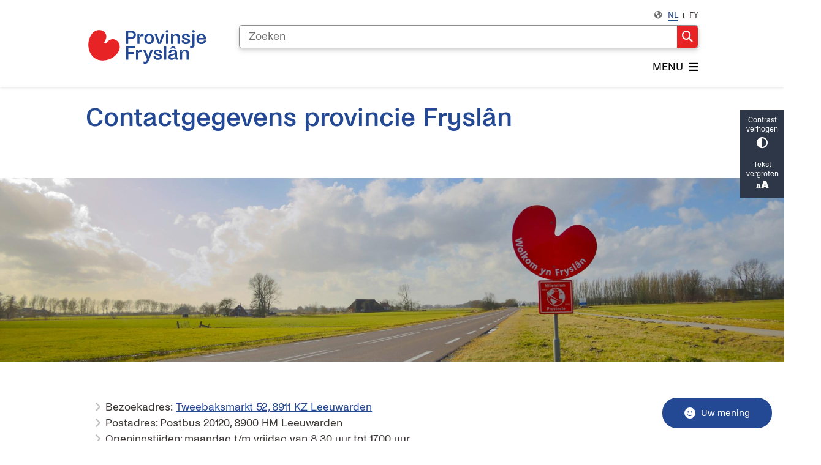

--- FILE ---
content_type: text/html; charset=utf-8
request_url: https://www.fryslan.frl/contact?origin=/home/contact-en-adres_3187
body_size: 35447
content:
<!DOCTYPE html><html lang="nl"><head><meta charSet="utf-8" data-next-head=""/><meta name="viewport" content="width=device-width, initial-scale=1" data-next-head=""/><title data-next-head="">Contactgegevens provincie Fryslân | Fryslan</title><link rel="shortcut icon" href="https://cuatro.sim-cdn.nl/fryslan/uploads/2024-11/favicon.ico?cb=fz3qAsG1" data-next-head=""/><link rel="canonical" href="https://www.fryslan.frl/contact" data-next-head=""/><link rel="alternate" hrefLang="nl" href="https://www.fryslan.frl/contact"/><link rel="alternate" hrefLang="fy" href="https://www.fryslan.frl/fy/kontaktgegevens-provinsje-fryslan"/><link rel="alternate" hrefLang="x-default" href="https://www.fryslan.frl/contact"/><meta name="title" content="Contactgegevens provincie Fryslân" data-next-head=""/><meta property="og:site_name" content="Fryslan" data-next-head=""/><meta property="og:type" content="article" data-next-head=""/><meta property="og:url" content="https://www.fryslan.frl/contact" data-next-head=""/><meta property="og:title" content="Contactgegevens provincie Fryslân" data-next-head=""/><meta property="og:image" content="https://cuatro.sim-cdn.nl/fryslan/uploads/styles/og_image/media/nieuwe.jpg?h=98d2061b&amp;cb=V2WRss48" data-next-head=""/><meta property="og:image:type" content="image/jpeg" data-next-head=""/><meta property="og:image:width" content="1200" data-next-head=""/><meta property="og:image:height" content="630" data-next-head=""/><meta property="og:updated_time" content="2026-01-08T11:18:36+01:00" data-next-head=""/><meta property="og:locale" content="nl" data-next-head=""/><meta name="article:publisher" content="Fryslan" data-next-head=""/><meta name="article:published_time" content="2021-05-19T10:44:00+02:00" data-next-head=""/><meta name="article:modified_time" content="2026-01-08T11:18:36+01:00" data-next-head=""/><meta name="dcterms.title" content="Contactgegevens provincie Fryslân" data-next-head=""/><meta name="dcterms.creator" content="Fryslan" data-next-head=""/><meta name="dcterms.publisher" content="Fryslan" data-next-head=""/><meta name="dcterms.date" content="2021-05-19T10:44:00+02:00" data-next-head=""/><meta name="dcterms.type" content="Overzichtspagina" data-next-head=""/><meta name="dcterms.language" content="nl" data-next-head=""/><meta name="twitter:card" content="summary_large_image" data-next-head=""/><meta name="twitter:title" content="Contactgegevens provincie Fryslân" data-next-head=""/><meta name="twitter:image" content="https://cuatro.sim-cdn.nl/fryslan/uploads/styles/twitter_card/media/nieuwe.jpg?h=98d2061b&amp;cb=V2WRss48" data-next-head=""/><meta name="generator" content="SIMsite powered by Drupal" data-next-head=""/><meta name="robots" content="index, follow" data-next-head=""/><meta name="pageid" content="1168" data-next-head=""/><meta name="theme-color" content="#000000"/><link rel="manifest" href="/api/manifest"/><link rel="preload" as="script" href="https://fryslan.logging.simanalytics.nl/piwik.js" nonce="YmZjZDA0NGEtYTJmNS00YTVjLWJkZWEtOTVlNjRjY2YyNDhk"/><link nonce="YmZjZDA0NGEtYTJmNS00YTVjLWJkZWEtOTVlNjRjY2YyNDhk" rel="preload" href="https://cuatro.sim-cdn.nl/assets/2.8.5/_next/static/css/eccff8e127c8b8ab.css" as="style"/><link nonce="YmZjZDA0NGEtYTJmNS00YTVjLWJkZWEtOTVlNjRjY2YyNDhk" rel="preload" href="https://cuatro.sim-cdn.nl/assets/2.8.5/_next/static/css/f2c8cc335ffa8c7e.css" as="style"/><link nonce="YmZjZDA0NGEtYTJmNS00YTVjLWJkZWEtOTVlNjRjY2YyNDhk" rel="preload" href="https://cuatro.sim-cdn.nl/assets/2.8.5/_next/static/css/a2ffff8dfcce8310.css" as="style"/><link nonce="YmZjZDA0NGEtYTJmNS00YTVjLWJkZWEtOTVlNjRjY2YyNDhk" rel="preload" href="https://cuatro.sim-cdn.nl/assets/2.8.5/_next/static/css/c2a0e44b852d9833.css" as="style"/><link nonce="YmZjZDA0NGEtYTJmNS00YTVjLWJkZWEtOTVlNjRjY2YyNDhk" rel="preload" href="https://cuatro.sim-cdn.nl/assets/2.8.5/_next/static/css/0263c71c910de636.css" as="style"/><link nonce="YmZjZDA0NGEtYTJmNS00YTVjLWJkZWEtOTVlNjRjY2YyNDhk" rel="preload" href="https://cuatro.sim-cdn.nl/assets/2.8.5/_next/static/css/1cf0b0b2cdd7fa75.css" as="style"/><style data-theme="vars" data-next-head="">:root {
  --primary: #244994;--white: #fff;--black: #000;--fontFamily: 'Noi Grotesk', Arial, sans-serif; ;--fontFamilyHeadings: var(--fontFamily);--lineHeight: 1.5;--bodyBackgroundColor: #fff;--bodyColor: #6f6f6f;--bodyFontSize: 1.12rem;--paragraphOddColor: #fff;--paragraphOddColorMobile: var(--bodyBackgroundColor);--paragraphEvenColor: #f4f4f4;--paragraphEvenColorMobile: #f4f4f4;--contentDesktopMaxWidth: 1200px;--contentLaptopMaxWidth: 1000px;--simpleLoaderColor: var(--primary);--loaderColor: var(--primary);--fontAwesomeFree: "Font Awesome 6 Free";--fontAwesomeBrands: "Font Awesome 6 Brands";--iconsColor: inherit;--bodyLineHeight: var(--lineHeight);--contentPaddingX: 10vw;--contentPaddingXMobile: 8vw;--contentTextDesktopMaxWidth: 1000px;--contentTextLaptopMaxWidth: 1000px;--contentHeaderDesktopMaxWidth: 1200px;--contentHeaderLaptopMaxWidth: 1200px;--contentColor: #3c3535;--inputColor: #6f6f6f;--h1Color: #244994;--h1FontFamily: var(--fontFamilyHeadings);--h1FontSize: 2.4rem;;--h1FontStyle: normal;--h1FontWeight: 500;--h1LineHeight: var(--lineHeight);--h1MarginTop: 1rem;--h1MarginBottom: 1rem;--h2Color: var(--primary);--h2FontFamily: var(--fontFamilyHeadings);--h2FontSize: 1.4rem;--h2FontStyle: normal;--h2FontWeight: 500;--h2LineHeight: var(--lineHeight);--h2MarginTop: 1.2rem;;--h2MarginBottom: 0.5rem;;--h3Color: var(--primary);--h3FontFamily: var(--fontFamilyHeadings);--h3FontSize: 1.1em;;--h3FontStyle: normal;--h3FontWeight: 400;--h3LineHeight: var(--lineHeight);--h3MarginTop: 0;--h3MarginBottom: .5rem;--h4Color: var(--primary);--h4FontFamily: var(--fontFamilyHeadings);--h4FontSize: 1.2rem;--h4FontStyle: normal;--h4FontWeight: 400;--h4LineHeight: var(--lineHeight);--h4MarginTop: 0;--h4MarginBottom: .5rem;--h5Color: var(--primary);--h5FontFamily: var(--fontFamilyHeadings);--h5FontSize: 1.1rem;--h5FontStyle: italic;--h5FontWeight: 400;--h5LineHeight: var(--lineHeight);--h5MarginTop: 0;--h5MarginBottom: .5rem;--h6Color: var(--primary);--h6FontFamily: var(--fontFamilyHeadings);--h6FontSize: 1rem;--h6FontStyle: italic;--h6FontWeight: 400;--h6LineHeight: var(--lineHeight);--h6MarginTop: 0;--h6MarginBottom: .5rem;--imageBorderRadius: 0;--heroBackgroundColor: transparent;--heroTitleAndSearchbarTextColor: white;--heroTitleAndSearchbarTitleFontFamily: var(--fontFamily);--heroTitleAndSearchbarTitleFontWeight: inherit;--heroTitleAndSearchbarSubtitleFontFamily: var(--fontFamily);--heroTitleAndSearchbarSubtitleFontWeight: inherit;--heroTitleAndSearchbarSubTitleFontSize: 1.875rem;--heroTitleAndSearchbarBoxButtonIcon: "\f002";--heroTitleAndSearchbarContentTextDesktopMaxWidth: var(--contentTextDesktopMaxWidth);--heroTitleAndSearchbarContentTextLaptopMaxWidth: var(--contentTextLaptopMaxWidth);--heroTitleAndSearchbarContentTextTabletMaxWidth: var(--contentTextLaptopMaxWidth);--heroTitleAndSearchbarSearchBarWidthDesktop: 70%;--heroOrganizationIntroMobileBackground: var(--paragraphOddColor);--heroOrganizationIntroLogoMaxWidth: 300px;--paragraphFontSize: 1rem;--paragraphLineHeight: var(--lineHeight);--paragraphMarginBottom: 1rem;--paragraphPadding: 2rem;;--paragraphOrderedListFontSize: var(--paragraphFontSize);--paragraphOrderedListLineHeight: var(--paragraphLineHeight);--paragraphColumnsTitleTextAlign: left;--paragraphColumnsGap: 2rem;--paragraphColumnsGapMobile: var(--paragraphColumnsGap);--paragraphCTABlockBorder: solid 1px var(--primary);--paragraphCTABlockBorderRadius: none;--paragraphCTABlockBoxShadow: none;--paragraphCTABlockBackground: var(--white);--paragraphCTABlockColor: inherit;--paragraphCTABlockButtonBackgroundColor: var(--callToActionBackgroundColor);--paragraphCTABlockButtonColor: var(--callToActionColor);--paragraphCTABlockButtonBorder: var(--callToActionBorder);--teaserPaddingLeft: 0px;--teaserPaddingBottom: 2rem;--teaserBorderLeftColor: transparent;--teaserBorderLeftWidth: 0;--listMarginLeft: 1.8rem;--listMarginLeftSubList: 1rem;--listItemPaddingLeft: 0;--ulMarginTop: 0.5rem;--ulMarginBottom: 2rem;--ulMarginLeft: var(--listMarginLeft);--ulMarginLeftSubList: var(--listMarginLeftSubList);--ulListItemPaddingLeft: var(--listItemPaddingLeft);--olMarginTop: 0;--olMarginBottom: 2rem;--olMarginLeft: var(--listMarginLeft);--olMarginLeftSubList: var(--listMarginLeftSubList);--olListItemPaddingLeft: var(--listItemPaddingLeft);--liMarginBottom: 0;--tableHeadingCellColor: "";--tableHeadingCellBackgroundColor: "";--tableCellPadding: 15px;--tableCellMinWidth: 100px;--tableCaptionColor: var(--contentColor);--tableCaptionFontSize: var(--bodyFontSize);--tableCaptionFontStyle: italic;--rssButtonFontSize: 0.7rem;--rssButtonFontColor: var(--primary);--rssButtonColor: var(--primary);--linkColor: #244994;--linkColorOnHover: #e72326;--linkUnderLineOffset: auto;--buttonColor: #fff;--buttonBackgroundColor: #244994;--buttonHoverBackgroundColor: var(--buttonBackgroundColor);--buttonHoverColor: var(--buttonColor);--buttonHoverOpacity: 0.9;--buttonDisabledColor: var(--white);--buttonDisabledBackgroundColor: #585858;--buttonBorder: none;--buttonBorderRadius: 5px;--buttonFontWeight: 400;--bulletColor: #c4c4c4;--bulletColorFooter: #fff;--bulletIcon: "\f105";--bulletFontSize: 1rem;--bulletMargin: 1rem;--bulletLineHeight: calc(var(--paragraphLineHeight) * 1rem);--iconHoverColor: var(--white);--iconRoundedColor: #e72326;--iconRoundedBackgroundColor: var(--white);--shareButtonColor: var(--buttonColor);--shareButtonBackgroundColor: var(--buttonBackgroundColor);--cardColorOnHover: inherit;--callToActionBackgroundColor: #e72326;--callToActionColor: var(--white);--callToActionBorder: var(--buttonBorder);--callToActionHoverBackgroundColor: var(--callToActionBackgroundColor);--callToActionHoverColor: var(--callToActionColor);--callToAction2BackgroundColor: var(--primary);--callToAction2Color: var(--white);--callToAction2Border: var(--buttonBorder);--callToAction2HoverBackgroundColor: var(--callToAction2BackgroundColor);--callToAction2HoverColor: var(--callToAction2Color);--buttonArrowShapeBackgroundColor: var(--buttonBackgroundColor);--buttonArrowShapeBorderRadius: var(--buttonBorderRadius);--buttonArrowShapeColor: var(--buttonColor);--buttonArrowShapeHoverBackgroundColor: var(--buttonHoverBackgroundColor);--buttonArrowShapeHoverColor: var(--buttonHoverColor);--logoMaxWidth: 200px;--logoMobileMaxWidth: 150px;--logoMargin: 2rem;--logoTabletPortraitMargin: var(--logoMargin);--logoContrastFilter: grayscale(100%);--mainNavColor: #000;--mainNavColorMobile: var(--mainNavColor);--mainNavFontSize: var(--bodyFontSize);--mainNavIconColor: inherit;--mainNavPadding: 0.5rem;--mainNavSeparatorColor: var(--primary);--navColor: var(--primary);--fullWidthMenuBackgroundColor: #fff;--fullWidthMenuColor: #000;--openSubmenuIconColor: #666;--topMainNavColor: var(--primary);--topMainNavIconColor: var(--mainNavIconColor);--topMainNavBackgroundColor: #fff;--topMainNavBorderHeight: 10px;--headerBackgroundColor: var(--white);--headerBoxShadow: 0 2px 4px 0 rgba(0,0,0,0.10);--headerSearchbarNextToMenuSearchButtonBackgroundColor: var(--buttonBackgroundColor);--headerSearchbarNextToMenuSearchButtonColor: var(--buttonColor);--headerSearchbarNextToMenuSearchButtonBorder: var(--buttonBorder);--headerSearchbarNextToMenuSearchButtonBorderBottom: var(--headerSearchbarNextToMenuSearchButtonBorder);--stickyHeaderLogoHeight: calc(0.5 * 5dvw + 5dvh);--navBorderColor: var(--primary);--activeSubNavColor: var(--primary);--activeSubNavIconColor: var(--mainNavIconColor);--activeSubNavBackgroundColor: #c4c4c4;--activeMainNavBorderColor: var(--primary);--mobileMenuActiveAndHoverSubNavColor: var(--activeSubNavColor);--mobileMenuActiveAndHoverSubNavBackgroundColor: var(--activeSubNavBackgroundColor);--mobileMenuCloseButtonColor: var(--primary);--searchBoxButtonColor: var(--white);--searchBoxButtonBackgroundColor: #e72326;--searchBoxButtonBackgroundColorOnBlur: #b0b0b0;--searchBoxColor: #6f6f6f;--searchBoxPlaceholderColor: #6f6f6f;--searchBoxDesktopWidth: 100%;--searchBoxVerticalDesignDesktopWidth: 70%;--searchBoxShadow: 0 4px 8px 0 rgba(0, 0, 0, .12), 0 2px 4px 0 rgba(0, 0, 0, .08);--searchBoxFontSize: 1rem;--searchBoxBorderRadius: .25rem;--searchBoxBorder: 1px solid #8F8F8F;--searchSuggestionsTitleColor: var(--primary);--searchSuggestionsDescriptionColor: var(--contentColor);--searchSuggestionsHoverColor: #f4f4f4;--searchResultsURLFontColor: #b8c2cc;--searchResultsDatelineFontSize: .875rem;--searchResultsDatelineFontColor: var(--contentColor);--searchResultsDatelineFontWeight: normal;--searchResultsTopBarBackgroundColor: none;--searchResultsTopBarPadding: 0px;--searchResultsHighlightedSearchWordColor: inherit;--socialButtonsColor: var(--white);--socialButtonsBackgroundColor: var(--primary);--contentHeaderBorderBottom: none;--contentHeaderPaddingBottom: initial;--contentListItemBorderRadius: unset;--contentListItemDateBorderColor: none;--contentListPlaceholderBackgroundColor: #dae1e7;--contentListImageBorderRadius: unset;--contentListBulletIcon: var(--bulletIcon);--contentListBulletIconMargin: var(--bulletMargin);--contentListButtonIcon: "\f105";--contentListButtonBackgroundColor: var(--buttonBackgroundColor);--contentListButtonBorder: var(--buttonBorder);--contentListButtonBorderRadius: var(--buttonBorderRadius);--contentListActionButtonBackgroundColor: var(--buttonBackgroundColor);--contentListActionButtonBorder: var(--buttonBorder);--contentListActionButtonBorderRadius: var(--buttonBorderRadius);--contentListActionButtonIcon: "\f105";--itemLayoutListItemMargin: 2rem;--contentListTwoColumnsTitleFontSize: var(--bodyFontSize);--contentListTwoColumnsTitleTextDecoration: underline;--contentListTwoColumnsTitleColor: var(--linkColor);--contentListTwoColumnsTitleFontFamily: var(--fontFamily);--contentListTwoColumnsTitleLineHeight: var(--bodyLineHeight);--contentListItemTitleFontSize: var(--bodyFontSize);--contentListItemTitleTextDecoration: underline;--contentListItemTitleColor: var(--linkColor);--contentListItemTitleFontFamily: var(--fontFamily);--contentListItemTitleLineHeight: var(--bodyLineHeight);--paragraphListDateColor: #484848;--paragraphListTitleColor: var(--primary);--promotedItemsBoxShadow: none;--verticalDesignTopTaskBackgroundHeight: 50vh;--verticalDesignTopTaskBackgroundHeightMobile: 250px;--verticalDesignTopTaskBackgroundMinHeight: 450px;--verticalDesignFooterColumnsColor: var(--white);--verticalDesignFooterColumnsBackgroundColor: #e72326;--verticalDesignParagraphOddColor: var(--paragraphOddColor);--verticalDesignParagraphEvenColor: var(--paragraphEvenColor);--ratingFormToggleButtonFontColor: var(--white);--ratingFormToggleButtonBorderColor: var(--white);--ratingFormToggleButtonBackgroundColor: var(--primary);--ratingFormTextColor: var(--primary);--ratingFormSmileySmileColor: #37b73b;--ratingFormSmileyNeutralColor: #ffae07;--ratingFormSmileyFrownColor: #ff0035;--ratingFormBackgroundColor: var(--cookieBannerBackgroundColor);--ratingFormShadow: rgba(14, 30, 37, 0.12) 0px 2px 4px 0px, rgba(14, 30, 37, 0.32) 0px 2px 16px 0px;--ratingFormSubmitButtonBackgroundColor: var(--primary);--ratingFormSubmitButtonFontColor: var(--white);--ratingFormSubmitButtonBackgroundColorOnBlur: #b0b0b0;--notFoundFormBackgroundColor: #efefef;--notFoundFormButtonsFontSize: 1rem;--notFoundFormButtonsFontFamily: var(--fontFamily);--notFoundFormButtonsFontTransform: uppercase;--notFoundFormPositiveButtonFontColor: var(--white);--notFoundFormPositiveButtonBackgroundColor: var(--primary);--notFoundFormNegativeButtonFontColor: var(--white);--notFoundFormNegativeButtonBackgroundColor: #9a002a;--notFoundFormButtonBackgroundColorOnBlur: #b0b0b0;--notFoundFormSubmitButtonFontColor: var(--white);--notFoundFormSubmitButtonBackgroundColor: var(--primary);--notFoundFormInputColor: var(--black);--notFoundFormLabelColor: var(--black);--formErrorListBackgroundColor: #efefef;--formErrorListBorder: none;--errorMessageEmailColor: #9a002a;--cookieBannerColorInvertedBackgroundColor: var(--primary);--cookieBannerColorInverted: false;--cookieBannerSmall: false;--cookieModalBackground: var(--white);--selectBlockSectionBackground: #efefef;--selectBlockSectionIcons: var(--primary);--fullWidthContentHeaderPageTitleColor: var(--h1Color);--fullWidthImageMaxHeight: none;--dropdownBackgroundColorHover: #f7fafc;--dropdownBackgroundColorActive: var(--primary);--dropdownOptionIcon: "\f111";--dropdownOptionIconActive: "\f192";--footerCallToActionBackgroundColor: var(--callToActionBackgroundColor);--footerCallToActionHoverBackgroundColor: var(--footerCallToActionBackgroundColor);--footerCallToActionHoverColor: var(--footerCallToActionColor);--footerCallToActionColor: var(--callToActionColor);--footerCallToActionBorder: var(--callToActionBorder);--footerCallToAction2BackgroundColor: var(--callToAction2BackgroundColor);--footerCallToAction2HoverBackgroundColor: var(--footerCallToAction2BackgroundColor);--footerCallToAction2HoverColor: var(--footerCallToAction2Color);--footerCallToAction2Color: var(--callToAction2Color);--footerCallToAction2Border: var(--callToAction2Border);--footerExternalLinkBackground: transparent;--submenuBackgroundColor: transparent;--blockQuoteFontSize: 2rem;--blockQuoteFontStyle: italic;--blockQuoteLineHeight: var(--lineHeight);--blockQuoteColor: var(--primary);--blockQuoteBackgroundColor: #fff;--blockQuoteBorderColor: #dcdcdc;--blockQuotePadding: 0.5rem 1.5rem 1.5rem 0;--blockQuoteIconColor: var(--bodyColor);--overlayBackground: var(--primary);--overlayColor: var(--white);--overlayLayoutCloseButtonColor: var(--overlayColor);--searchOverlayButtonDesktopIcon: "\f002";--searchOverlayBackground: var(--overlayBackground);--menuOverlayColor: var(--overlayColor);--menuOverlayBackground: var(--overlayBackground);--menuOverlayMobileQuickMenuColor: var(--white);--menuOverlayMobileQuickMenuBackgroundColor: var(--primary);--menuOverlayMobileQuickMenuBorder: 1px solid var(--white);--menuOverlayMobileQuickMenuBorderRadius: 5px;--menuOverlaySubLinkBulletIcon: var(--bulletIcon);--wysiwygEmbeddedImageMarginRight: 2rem;--wysiwygEmbeddedImageMarginBottom: 2rem;--wysiwygEmbeddedImageMarginLeft: 2rem;--figcaptionFontSize: 0.75rem;--contentTeaserFontStyle: normal;--contentTeaserFontWeight: bold;--contentIntroFontSize: var(--paragraphFontSize);--contentIntroLineHeight: var(--paragraphLineHeight);--contentIntroFontStyle: var(--contentTeaserFontStyle);--contentIntroFontWeight: var(--contentTeaserFontWeight);--focusColor: var(--black);--focusBackgroundColor: var(--white);--focusBoxShadow: 0 10px 15px -3px rgba(255, 255, 255, 0.4), 0 4px 6px -2px rgba(255, 255, 255, 0.4);--focusOutlineWidth: 3px;--focusOutlineStyle: dotted;--focusOutlineColor: var(--black);--focusOutlineColorContrast: var(--focusOutlineColor);--focusColorContrast: var(--focusColor);--focusBackgroundColorContrast: var(--focusBackgroundColor);--focusBoxShadowContrast: var(--focusBoxShadow);--transparentHeaderOffsetDesktop: 0;--transparentHeaderOffsetMobile: 0;--useAccessibleMenu: true;--secondary: #e72326;--colouredTopTasksDesignBlockBackgroundColor1: #009ee1;--colouredTopTasksDesignBlockBackgroundColor2: #83b131;--colouredTopTasksDesignBlockBackgroundColor3: #767e7e;--colouredTopTasksDesignBlockBackgroundColor4: #5B3393;--colouredTopTasksDesignBlockBackgroundColor5: #177397;--colouredTopTasksDesignBlockRadius: 15px;--quickMenuBackgroundColor: #e72326;--scrollToTopButtonColor: #e72326;--scrollToTopButtonBackgroundColor: #fff;--heroTitleAndCTAButtonsFirstButtonBackgroundColor: #e72326;--heroTitleAndCTAButtonsSecondButtonBorder: solid 1px white;--quickMenuFontSize: 17.5px;;--contentListThreeColumnsItemBoxShadow: 0 1px 3px 0 rgba(135, 135, 135, 0.6), 0 1px 2px 0 rgba(0, 0, 0, 0.15);;--contentListThreeColumnsContentPadding: 1em;--contentListThreeColumnsContentPaddingTop: 0.5rem;--submenuThreeColumnsBoxShadow: 0 1px 3px 0 rgba(135, 135, 135, 0.6), 0 1px 2px 0 rgba(0, 0, 0, 0.15);;--submenuThreeColumnsLinkTextFontSize: 1.1rem;;--submenuThreeColumnsIconFontSize: 1.6rem;;--heroTitleAndCTAButtonsTeaserFontSize: 1.1rem;--submenuBoxLink2ColumnsGap: 10px;--paragraphScrollToNextParagraphIconColor: #fff;
}</style><script type="application/ld+json" data-next-head="">[]</script><style data-theme="vars" data-next-head="">:root {
  --accessibilityBarBackground: #2d3748;--accessibilityBarColor: var(--white);--accessibilityBarBorderRadius: 0;--accessibilityBarGap: 0;
}</style><style data-theme="vars" data-next-head="">:root {
  --contentHeroIntroImageIntroFontWeight: var(--contentIntroFontWeight);
}</style><style data-theme="vars" data-next-head="">:root {
  --introImageMarginBottom: 1rem;--introImageMarginTop: 2rem;
}</style><style data-theme="vars" data-next-head="">:root {
  --documentsBorderLeft: 5px solid var(--primary);--documentsPaddingLeft: 1rem;--documentsButtonBorderRadius: 0.125rem;--documentsButtonIconColor: #afc5ea;--documentsButtonMarginBottom: 0.5rem;
}</style><style data-theme="vars" data-next-head="">:root {
  --paragraphTextDesktopMaxWidthLandingPage: none;--paragraphTextLaptopMaxWidthLandingPage: none;
}</style><style data-theme="vars" data-next-head="">:root {
  --submenuBoxLink2ColumnsButtonBackgroundColor: var(--cardBackgroundColor, #f1f1f1);--submenuBoxLink2ColumnsButtonBoxShadow: none;--submenuBoxLink2ColumnsButtonBorder: none;--submenuBoxLink2ColumnsButtonColor: var(--contentColor);--submenuBoxLink2ColumnsButtonBorderRadius: 0px;--submenuBoxLink2ColumnsGap: 10px;--submenuBoxLink2ColumnsButtonBackgroundHoverColor: var(--cardBackgroundColorOnHover);--submenuBoxLink2ColumnsButtonHoverColor: var(--cardColorOnHover);
}</style><style data-theme="vars" data-next-head="">:root {
  --linkableHeadingScrollMarginTop: 0px;--linkableHeadingScrollMarginTopMobile: var(--linkableHeadingScrollMarginTop);
}</style><style data-theme="vars" data-next-head="">:root {
  --scrollToTopButtonBackgroundColor: #fff;--scrollToTopButtonColor: #e72326;--scrollToTopButtonBorder: none;--scrollToTopButtonBorderRadius: 0px;
}</style><style data-theme="vars" data-next-head="">:root {
  --languageSwitchActiveColor: var(--activeMainNavBorderColor);--languageSwitchColor: var(--contentColor);--languageSwitchMarginBottom: 0;--languageSwitchMobileColor: var(--black);--languageSwitchMobileActiveColor: var(--black);
}</style><link rel="stylesheet" href="https://cuatro.sim-cdn.nl/assets/2.8.5/iconFonts/opengemeenten/css/opengemeenten.css"/><link rel="stylesheet" href="https://cuatro.sim-cdn.nl/assets/2.8.5/iconFonts/toptaken/css/toptaken.css"/><link rel="stylesheet" href="https://cuatro.sim-cdn.nl/assets/2.8.5/iconFonts/fontawesome6/css/fontawesome.6.7.2.css"/><link rel="stylesheet" href="https://cuatro.sim-cdn.nl/assets/2.8.5/iconFonts/fontawesome6/css/v5-font-face.css"/><link rel="stylesheet" href="https://cuatro.sim-cdn.nl/assets/2.8.5/iconFonts/fontawesome6/css/v4-shims.css"/><link rel="stylesheet" href="https://cuatro.sim-cdn.nl/assets/2.8.5/fonts/openDyslexic/css/open-dyslexic.css"/><link rel="stylesheet" href="https://cuatro.sim-cdn.nl/fryslan/fonts/noi-grotesk-webfont.css"/><link nonce="YmZjZDA0NGEtYTJmNS00YTVjLWJkZWEtOTVlNjRjY2YyNDhk" rel="stylesheet" href="https://cuatro.sim-cdn.nl/assets/2.8.5/_next/static/css/eccff8e127c8b8ab.css" data-n-g=""/><link nonce="YmZjZDA0NGEtYTJmNS00YTVjLWJkZWEtOTVlNjRjY2YyNDhk" rel="stylesheet" href="https://cuatro.sim-cdn.nl/assets/2.8.5/_next/static/css/f2c8cc335ffa8c7e.css" data-n-p=""/><link nonce="YmZjZDA0NGEtYTJmNS00YTVjLWJkZWEtOTVlNjRjY2YyNDhk" rel="stylesheet" href="https://cuatro.sim-cdn.nl/assets/2.8.5/_next/static/css/a2ffff8dfcce8310.css" data-n-p=""/><link nonce="YmZjZDA0NGEtYTJmNS00YTVjLWJkZWEtOTVlNjRjY2YyNDhk" rel="stylesheet" href="https://cuatro.sim-cdn.nl/assets/2.8.5/_next/static/css/c2a0e44b852d9833.css"/><link nonce="YmZjZDA0NGEtYTJmNS00YTVjLWJkZWEtOTVlNjRjY2YyNDhk" rel="stylesheet" href="https://cuatro.sim-cdn.nl/assets/2.8.5/_next/static/css/0263c71c910de636.css"/><link nonce="YmZjZDA0NGEtYTJmNS00YTVjLWJkZWEtOTVlNjRjY2YyNDhk" rel="stylesheet" href="https://cuatro.sim-cdn.nl/assets/2.8.5/_next/static/css/1cf0b0b2cdd7fa75.css"/><noscript data-n-css="YmZjZDA0NGEtYTJmNS00YTVjLWJkZWEtOTVlNjRjY2YyNDhk"></noscript><script defer="" nonce="YmZjZDA0NGEtYTJmNS00YTVjLWJkZWEtOTVlNjRjY2YyNDhk" noModule="" src="https://cuatro.sim-cdn.nl/assets/2.8.5/_next/static/chunks/polyfills-42372ed130431b0a.js"></script><script defer="" src="https://cuatro.sim-cdn.nl/assets/2.8.5/_next/static/chunks/ParagraphText.ca7956666338859a.js" nonce="YmZjZDA0NGEtYTJmNS00YTVjLWJkZWEtOTVlNjRjY2YyNDhk"></script><script defer="" src="https://cuatro.sim-cdn.nl/assets/2.8.5/_next/static/chunks/Documents.7193e0494f6aaa4e.js" nonce="YmZjZDA0NGEtYTJmNS00YTVjLWJkZWEtOTVlNjRjY2YyNDhk"></script><script defer="" src="https://cuatro.sim-cdn.nl/assets/2.8.5/_next/static/chunks/5497.344791da1e09bbba.js" nonce="YmZjZDA0NGEtYTJmNS00YTVjLWJkZWEtOTVlNjRjY2YyNDhk"></script><script defer="" src="https://cuatro.sim-cdn.nl/assets/2.8.5/_next/static/chunks/RatingForm.7e071c3281dc7afa.js" nonce="YmZjZDA0NGEtYTJmNS00YTVjLWJkZWEtOTVlNjRjY2YyNDhk"></script><script src="https://cuatro.sim-cdn.nl/assets/2.8.5/_next/static/chunks/webpack-f90ce1d81180431b.js" nonce="YmZjZDA0NGEtYTJmNS00YTVjLWJkZWEtOTVlNjRjY2YyNDhk" defer=""></script><script src="https://cuatro.sim-cdn.nl/assets/2.8.5/_next/static/chunks/framework-31a549d445d65f75.js" nonce="YmZjZDA0NGEtYTJmNS00YTVjLWJkZWEtOTVlNjRjY2YyNDhk" defer=""></script><script src="https://cuatro.sim-cdn.nl/assets/2.8.5/_next/static/chunks/main-9a1d1c90904caae0.js" nonce="YmZjZDA0NGEtYTJmNS00YTVjLWJkZWEtOTVlNjRjY2YyNDhk" defer=""></script><script src="https://cuatro.sim-cdn.nl/assets/2.8.5/_next/static/chunks/pages/_app-3464f2b3097eb39a.js" nonce="YmZjZDA0NGEtYTJmNS00YTVjLWJkZWEtOTVlNjRjY2YyNDhk" defer=""></script><script src="https://cuatro.sim-cdn.nl/assets/2.8.5/_next/static/chunks/5394-a5a82fe66e7d9bfd.js" nonce="YmZjZDA0NGEtYTJmNS00YTVjLWJkZWEtOTVlNjRjY2YyNDhk" defer=""></script><script src="https://cuatro.sim-cdn.nl/assets/2.8.5/_next/static/chunks/558-229df1cc704f9d31.js" nonce="YmZjZDA0NGEtYTJmNS00YTVjLWJkZWEtOTVlNjRjY2YyNDhk" defer=""></script><script src="https://cuatro.sim-cdn.nl/assets/2.8.5/_next/static/chunks/5880-042c3be96ebee289.js" nonce="YmZjZDA0NGEtYTJmNS00YTVjLWJkZWEtOTVlNjRjY2YyNDhk" defer=""></script><script src="https://cuatro.sim-cdn.nl/assets/2.8.5/_next/static/chunks/pages/%5B%5B...all%5D%5D-70a73dbb635ed5de.js" nonce="YmZjZDA0NGEtYTJmNS00YTVjLWJkZWEtOTVlNjRjY2YyNDhk" defer=""></script><script src="https://cuatro.sim-cdn.nl/assets/2.8.5/_next/static/2.8.5/_buildManifest.js" nonce="YmZjZDA0NGEtYTJmNS00YTVjLWJkZWEtOTVlNjRjY2YyNDhk" defer=""></script><script src="https://cuatro.sim-cdn.nl/assets/2.8.5/_next/static/2.8.5/_ssgManifest.js" nonce="YmZjZDA0NGEtYTJmNS00YTVjLWJkZWEtOTVlNjRjY2YyNDhk" defer=""></script></head><body><div id="__next"><div id="BodyWrapper_wrapper__767Lq" class="BodyWrapper_focusStyles__riH7z"><section aria-label="Laden van de pagina" class="Accessibility_visuallyHidden__7de9x"><div class="NextPageLoader_loader__7xyNW no_solr" role="status"><p>De inhoud is geladen.</p></div></section><section tabindex="-1" aria-label="Skiplinks" id="skiplinks"><ul class="Skiplinks_skipLinks__bKEoQ no_solr"><li class="Skiplinks_skipLinksListItem__DK58w"><a href="#skip-links-content" class="Skiplinks_skipLinksLink__tJqsF">Naar de inhoud gaan</a></li></ul></section><section aria-label="Toegankelijkheidsbalk" class="AccessibilityBar_accessibilityBar__k20_I no_solr  AccessibilityBar_gridRow_3__Xuyur"><div class="AccessibilityBar_contrast__fRyyN"><button class="contrast AccessibilityBar_abButton__yxIFl" type="button">Contrast verhogen<span class="AccessibilityBar_abIcon__X9oYt AccessibilityBar_abIconContrast__oFo2P" role="img" aria-hidden="true"></span></button></div><div class="AccessibilityBar_font__KmkUo"><button class="large-font AccessibilityBar_abButton__yxIFl" type="button">Tekst vergroten<span class="AccessibilityBar_abIcon__X9oYt AccessibilityBar_abIconLargeFont__1ECu_" role="img" aria-hidden="true"></span></button></div></section><div id="content" class="Page_stickyFooter__10yXn StickyFooter_stickyFooter__R8OLv"><div class=""><header class="HeaderFlexible_flexibleHeader__3x0M_ flexible-header no_solr rs_preserve"><div class="HeaderFlexible_mobile__BJSMG"><div class="HeaderFlexible_row__ZHTSJ" style="padding:.5rem 0;background:var(--headerBackgroundColor);box-shadow:var(--headerBoxShadow)"><div class="HeaderFlexible_container__X5FBa"><div class="FlexibleHeaderLogo_logoWrapper__k_5pA logo-wrapper"><a title="Ga naar de homepage" href="/"><picture><img class="logo-img" width="64" height="64" src="https://cuatro.sim-cdn.nl/fryslan/uploads/2024-11/pf_logo_website.svg?cb=8mjth3le" alt="pompeblêd met tekst: Provinsje Fryslân"/></picture></a></div><div class="FlexibleElements_elementGroup__EDuSH" style="flex-direction:row;justify-content:flex-end;align-items:center"><button type="button" id="site-navigation-«R6lcb9j6»" aria-expanded="false" class="menu-button OpenButton_openButton__sT749" aria-label="Open het menu" tabindex="0"><span class="OpenButton_openButtonLabel__mM0bL">Menu</span><span aria-hidden="true" class="OpenButton_openButtonIcon__PMZlR FontAwesome_fontAwesome__Q7inz"></span></button><div class="SearchBar_searchIsCollapsed__wTqyk search-bar rs_skip"><button type="button" class="SearchBar_expandButton__oCNBY" aria-label="Open zoeken" aria-expanded="false" tabindex="0"><span class="SearchBar_expandIcon__OMRyD fa fa-search" role="img" aria-hidden="true"></span></button></div></div></div></div></div><div class="HeaderFlexible_desktop__5zfaq"><div class="HeaderFlexible_row__ZHTSJ" style="border-top:var(--topMainNavBorderHeight) solid var(--topMainNavBackgroundColor);background:var(--headerBackgroundColor);box-shadow:var(--headerBoxShadow);justify-content:flex-end"><div class="HeaderFlexible_container__X5FBa" style="align-items:normal;gap:1rem"><div class="FlexibleElements_elementGroup__EDuSH" style="padding:var(--logoMargin) 0;align-items:flex-start;width:25%"><div class="FlexibleHeaderLogo_logoWrapper__k_5pA logo-wrapper"><a title="Ga naar de homepage" href="/"><picture><img class="logo-img" width="64" height="64" src="https://cuatro.sim-cdn.nl/fryslan/uploads/2024-11/pf_logo_website.svg?cb=8mjth3le" alt="pompeblêd met tekst: Provinsje Fryslân"/></picture></a></div></div><div class="FlexibleElements_elementGroup__EDuSH" style="flex-direction:column;justify-content:space-evenly;width:75%;gap:0"><div class=" LanguageSwitcher_languageSwitcherContainer__YmEgE"><span class="LanguageSwitcher_languageIcon__ucSvS fa fa-globe" role="img" aria-hidden="true"></span><h2 class="LanguageSwitcher_hiddenTitle__xjdc2">Beschikbare talen:</h2><ul class="LanguageSwitcher_languageList__6kC_a"><li class="LanguageSwitcher_languageListItem__87WRT"><a href="/contact" lang="nl" hrefLang="nl" class="LanguageSwitcher_languageLink__NpYro LanguageSwitcher_activeLanguageLink__d34qS active" aria-current="page" aria-label="Nederlands, NL">nl</a></li><li class="LanguageSwitcher_languageListItem__87WRT"><a href="/fy/kontaktgegevens-provinsje-fryslan" lang="fy" hrefLang="fy" class="LanguageSwitcher_languageLink__NpYro" aria-label="Frysk, FY">fy</a></li></ul></div><div class="SearchBar_searchBar__QVgwE search-bar rs_skip" style="width:100%"><form role="search"><div role="presentation" class="SearchBar_searchBarContainer__zFrYq"><input id="search-bar-«Ramcb9j6»" class="SearchBar_searchBarInput__sMZ85 search-bar-input" type="search" title="Zoeken" aria-label="Zoeken" placeholder="Zoeken" autoComplete="off" aria-haspopup="true" aria-describedby="search-bar-«Ramcb9j6»-input-describedby" name="trefwoord" value=""/><div id="search-bar-«Ramcb9j6»-input-describedby" class="SearchBar_searchInputDescribedBy___KsLe">Zodra er zoekresultaten zijn, gebruik de omhoog/omlaag toetsen om te navigeren en enter om te selecteren. Touch gebruikers, gebruik touch of swipe.</div><div aria-live="polite" class="SearchBar_searchInputAriaLive__jxdzJ"></div><div aria-label="Zoeksuggesties" role="application" aria-expanded="false" id="search-bar-«Ramcb9j6»-autocomplete-list" class="SearchBar_suggestionsListBox__kZP26 search-bar-suggestions-listbox offscreen"></div></div><button class="SearchBar_button__WQtkm SearchBar_searchButton__fDxpG search-button" type="submit"><span class="SearchBar_icon__tyuo_ fa fa-search" role="img" aria-hidden="true"></span>Zoeken</button></form></div><button type="button" id="site-navigation-«Remcb9j6»" aria-expanded="false" class="menu-button OpenButton_openButton__sT749" aria-label="Open het menu" tabindex="0"><span class="OpenButton_openButtonLabel__mM0bL">Menu</span><span aria-hidden="true" class="OpenButton_openButtonIcon__PMZlR FontAwesome_fontAwesome__Q7inz"></span></button></div></div></div></div></header></div><main id="skip-links-content" class="content-details-container ContentDetailsContainer_contentDetailsContainer__4zGtc"><article itemScope="" class="main-content content-wrapper"><header><div class="DefaultContentHeader_defaultContentHeader__w_7mr container-flex"><span id="Contactgegevens-provincie-Fryslan" style="position:absolute;left:-9999px" aria-hidden="true"></span><h1 class="LinkableHeading_scrollMarginTop__f8lQM PageTitle_pageTitle__7Tzm7 no_solr DefaultContentHeader_pageTitleVariableWidth__5sHyl" id="contactgegevens-provincie-fryslan">Contactgegevens provincie Fryslân</h1></div><div class="ResponsiveImage_introImage__Fmukb ResponsiveImage_imageHeight300__umTEu ResponsiveImage_imageObjectFit__j25mB"><picture><source media="(max-width: 812px)" srcSet="https://cuatro.sim-cdn.nl/fryslan/uploads/styles/medium_4x2_960x480/media/nieuwe.jpg?h=98d2061b&amp;cb=V2WRss48"/><source media="(max-width: 1440px)" srcSet="https://cuatro.sim-cdn.nl/fryslan/uploads/styles/large_5x2_2560x1024/media/nieuwe.jpg?h=98d2061b&amp;cb=V2WRss48"/><img loading="lazy" src="https://cuatro.sim-cdn.nl/fryslan/uploads/styles/large_5x1_2560x512/media/nieuwe.jpg?h=98d2061b&amp;cb=V2WRss48" alt="" width="2560" height="512"/></picture></div></header><div class="paragraphs Paragraphs_grid__GGa2J"><div style="--paragraph-background-color:var(--paragraphOddColor)" class="paragraph Paragraphs_paragraph__cLuF0 Paragraphs_paragraphPadding__BEXBd Paragraphs_paragraphPaddingFirst__vpMNY Paragraphs_mainWidth__psiDU text"><div class="Paragraphs_paragraphBackground__L8UqB Paragraphs_backgroundColor__dHRYy"></div><div class="ParagraphText_paragraphText__8LBs7 text-container ParagraphText_maxContentWidth__6Yhpm HTMLBody_htmlBody__BqDAh"><ul class="UnorderedList_unorderedList__KyljL Lists_unorderedList__HDjrc"><li>Bezoekadres: <a href="https://goo.gl/maps/gmdCbeiAY6iB2Qbg7">Tweebaksmarkt 52, 8911 KZ Leeuwarden</a></li><li>Postadres: Postbus 20120, 8900 HM Leeuwarden</li><li>Openingstijden: maandag t/m vrijdag van 8.30 uur tot 17.00 uur</li><li>E-mail: <a href="mailto:provincie@fryslan.frl">provincie@fryslan.frl</a></li><li>Voor algemene vragen: <a href="tel: 058 - 292 59 25">058 - 292 59 25</a></li><li>Whatsapp: <a href="https://api.whatsapp.com/send?phone=31610268831">06 - 10 26 88 31</a> (op werkdagen van 8.30 tot 17.00 uur beschikbaar)</li></ul><span id="Het-provinciehuis-is-gesloten-op:" style="position:absolute;left:-9999px" aria-hidden="true"></span><h2 class="LinkableHeading_scrollMarginTop__f8lQM" id="het-provinciehuis-is-gesloten-op">Het provinciehuis is gesloten op: </h2><ul class="UnorderedList_unorderedList__KyljL Lists_unorderedList__HDjrc"><li> </li></ul><span id="Routekaart-en-huisregels-provinciehuis" style="position:absolute;left:-9999px" aria-hidden="true"></span><h2 class="LinkableHeading_scrollMarginTop__f8lQM" id="routekaart-en-huisregels-provinciehuis">Routekaart en huisregels provinciehuis</h2><p>Voor het betreden van ons provinciehuis gelden <a href="https://cuatro.sim-cdn.nl/fryslan/uploads/huisregels-provincie-fryslan-oktober-2021.pdf?cb=lsdsxQKR" data-entity-type="media" data-entity-uuid="bfba2c8d-17ac-4c03-b1be-95d7160fea7d" data-entity-substitution="media" class="HTMLBody_link__Lomaj Link_link__QNt8B Hover_linkHover__LUB4Y">enkele regels</a>. Download de <a href="/_flysystem/media/routekaart-provinciehuis-2022.pdf" class="HTMLBody_link__Lomaj Link_link__QNt8B Hover_linkHover__LUB4Y">routekaart</a> naar het provinciehuis.</p></div></div><div style="--paragraph-background-color:var(--paragraphEvenColor)" class="paragraph Paragraphs_paragraph__cLuF0 Paragraphs_paragraphPadding__BEXBd Paragraphs_mainWidth__psiDU documents"><div class="Paragraphs_paragraphBackground__L8UqB Paragraphs_backgroundColor__dHRYy"></div><div class="Documents_documentContainer__h4TCJ Lists_lists__AS1Rp default"><ul class="Documents_documents__TyF1e Documents_noMargin__wTamm"><li class="Documents_document__a8vuC Documents_default__ggBJb"><span class="Documents_fileIcon__9P1bK Documents_formIcon__Lnac3 Documents_pdfIcon__j5pxb" role="img" aria-hidden="true"></span><div class="Documents_information__a424J"><a class="Documents_listDocumentLink__Fnmna Link_link__QNt8B Hover_linkHover__LUB4Y Hover_linkCoverParent__GZ6Wa" href="https://cuatro.sim-cdn.nl/fryslan/uploads/routekaart-provinciehuis-2022.pdf?cb=DpgoXSg9">routekaart-provinciehuis-2022.pdf<div class="Documents_mime__RvuNZ"><span>(PDF, <!-- -->1,1 MB<!-- -->)</span></div></a></div></li><li class="Documents_document__a8vuC Documents_default__ggBJb"><span class="Documents_fileIcon__9P1bK Documents_formIcon__Lnac3 Documents_pdfIcon__j5pxb" role="img" aria-hidden="true"></span><div class="Documents_information__a424J"><a class="Documents_listDocumentLink__Fnmna Link_link__QNt8B Hover_linkHover__LUB4Y Hover_linkCoverParent__GZ6Wa" href="https://cuatro.sim-cdn.nl/fryslan/uploads/huisregels-provincie-fryslan-oktober-2021.pdf?cb=lsdsxQKR">huisregels-provincie-fryslan-oktober-2021.pdf<div class="Documents_mime__RvuNZ"><span>(PDF, <!-- -->244 kB<!-- -->)</span></div></a></div></li></ul></div></div><div style="--paragraph-background-color:var(--paragraphOddColor)" class="paragraph Paragraphs_paragraph__cLuF0 Paragraphs_paragraphPadding__BEXBd Paragraphs_mainWidth__psiDU text"><div class="Paragraphs_paragraphBackground__L8UqB Paragraphs_backgroundColor__dHRYy"></div><div class="ParagraphText_paragraphText__8LBs7 text-container ParagraphText_maxContentWidth__6Yhpm HTMLBody_htmlBody__BqDAh"><span id="Persvragen" style="position:absolute;left:-9999px" aria-hidden="true"></span><h2 class="LinkableHeading_scrollMarginTop__f8lQM" id="persvragen">Persvragen</h2><ul class="UnorderedList_unorderedList__KyljL Lists_unorderedList__HDjrc"><li>Perstelefoon <a href="tel:058 - 292 57 35">058 - 292 57 35</a> of via <a href="mailto:pers@fryslan.frl">pers@fryslan.frl</a></li></ul></div></div><div style="--paragraph-background-color:var(--paragraphEvenColor)" class="paragraph Paragraphs_paragraph__cLuF0 Paragraphs_paragraphPadding__BEXBd Paragraphs_mainWidth__psiDU text"><div class="Paragraphs_paragraphBackground__L8UqB Paragraphs_backgroundColor__dHRYy"></div><div class="ParagraphText_paragraphText__8LBs7 text-container ParagraphText_maxContentWidth__6Yhpm HTMLBody_htmlBody__BqDAh"><span id="Privacyverklaring" style="position:absolute;left:-9999px" aria-hidden="true"></span><h2 class="LinkableHeading_scrollMarginTop__f8lQM" id="privacyverklaring">Privacyverklaring</h2><p>Bekijk onze privacyverklaring op <a class="HTMLBody_link__Lomaj Link_link__QNt8B Hover_linkHover__LUB4Y" href="/privacy">deze pagina</a>.</p></div></div><div style="--paragraph-background-color:var(--paragraphOddColor)" class="paragraph Paragraphs_paragraph__cLuF0 Paragraphs_paragraphPadding__BEXBd Paragraphs_mainWidth__psiDU text"><div class="Paragraphs_paragraphBackground__L8UqB Paragraphs_backgroundColor__dHRYy"></div><div class="ParagraphText_paragraphText__8LBs7 text-container ParagraphText_maxContentWidth__6Yhpm HTMLBody_htmlBody__BqDAh"><span id="Milieuklachten-meldingen-openbare-ruimte" style="position:absolute;left:-9999px" aria-hidden="true"></span><h2 class="LinkableHeading_scrollMarginTop__f8lQM" id="milieuklachten-meldingen-openbare-ruimte">Milieuklachten, meldingen openbare ruimte</h2><p>Heeft u klachten over water- en bodemverontreiniging, vissterfte, olielozingen, stank- en overlast van fabrieken, geluidsoverlast of over defecte verkeerslichten, gras maaien en gladheidsbestrijding etc.? Deze kunt u via onderstaande knop indienen.</p><p><a class="btn HTMLBody_btn__A960b Button_button__eAGUb" href="https://www.fryslan.frl/milieuklachten-in-fryslan-en-meldingen-provinciale-vaarwegen">Melding indienen</a></p><span id="Bezwaren-en-Klachten" style="position:absolute;left:-9999px" aria-hidden="true"></span><h2 class="LinkableHeading_scrollMarginTop__f8lQM" id="bezwaren-en-klachten">Bezwaren en Klachten</h2><p>De provincie Fryslân neemt veel besluiten en probeert haar taken goed uit te voeren. Het kan gebeuren dat u het niet eens bent met een (schriftelijk) besluit van Provinciale Staten, Gedeputeerde Staten of de Commissaris van de Koning, of over de manier waarop u bent behandeld. Lees meer over het indienen van bezwaren en klachten op onderstaande pagina.</p></div></div><div style="--paragraph-background-color:transparent" class="paragraph Paragraphs_paragraph__cLuF0 Paragraphs_paragraphPadding__BEXBd Paragraphs_paragraphPaddingLast__aI2O7 Paragraphs_mainWidth__psiDU"><div class="Paragraphs_paragraphBackground__L8UqB Paragraphs_backgroundColor__dHRYy"></div><div class="SubmenuBoxLinkTwoColumns_submenu__YiuoP"><ul class="SubmenuBoxLinkTwoColumns_items__L5eP9"><li class="col-3 SubmenuBoxLinkTwoColumns_submenuBoxLinkTwoColumnsItem__uFX3W"><a class="SubmenuBoxLinkTwoColumns_link__p_nym" href="/bezwaren-en-klachten"><span class="SubmenuBoxLinkTwoColumns_linkText__NYRpA">Bezwaren en klachten</span><span class="SubmenuBoxLinkTwoColumns_arrow___Ksay" role="img" aria-hidden="true"></span></a></li></ul></div></div></div></article></main><footer><div class="FooterColumns_columnsWrapper__Le_LA no_solr FooterColumns_paddingBottomForScrollTopButton__KtSRr"><div class="FooterColumns_columns__0gwc6 container-flex content-wrapper FooterColumns_threeColumns__gGMh9"><div class="FooterColumn_column__q4tpI HTMLBody_htmlBody__BqDAh"><span id="footer-Adres" style="position:absolute;left:-9999px" aria-hidden="true"></span><h2 class="LinkableHeading_scrollMarginTop__f8lQM" id="footer-adres">Adres</h2><p><strong>Postadres</strong><br/>Postbus 20120<br/>8900 HM Leeuwarden</p><p><strong>Bezoekadres</strong><br/>Tweebaksmarkt 52<br/>8911 KZ Leeuwarden</p><p><strong>Openingstijden</strong><br/>ma t/m vr van 8.30 - 17.00 uur</p></div><div class="FooterColumn_column__q4tpI HTMLBody_htmlBody__BqDAh"><span id="footer-Contact" style="position:absolute;left:-9999px" aria-hidden="true"></span><h2 class="LinkableHeading_scrollMarginTop__f8lQM" id="footer-contact">Contact</h2><p><strong>Telefoonnummer</strong><br/>(voor algemene vragen)<br/>058 - 292 59 25</p><p><strong>E-mail</strong><br/>provincie@fryslan.frl </p><p>Ga voor alle contactgegevens naar <br/>de <a class="HTMLBody_link__Lomaj Link_link__QNt8B Hover_linkHover__LUB4Y" href="/contact">contactpagina</a>.</p><span id="footer-Volg-ons" style="position:absolute;left:-9999px" aria-hidden="true"></span><h2 class="LinkableHeading_scrollMarginTop__f8lQM" id="footer-volg-ons">Volg ons</h2><p><a class="HTMLBody_socialLink__v03oW" href="https://www.linkedin.com/company/provinciefryslan/"><span class="fa-linkedin fab icon-rounded-m" role="img" aria-hidden="true"></span>LinkedIn</a> <a class="HTMLBody_socialLink__v03oW" href="https://www.facebook.com/provinciefryslan/"><span class="fa-facebook fab icon-rounded-m" role="img" aria-hidden="true"></span>Facebook</a> <a class="HTMLBody_socialLink__v03oW" href="https://twitter.com/provfryslan"><span class="fa-twitter fab icon-rounded-m" role="img" aria-hidden="true"></span>Twitter</a> <a class="HTMLBody_socialLink__v03oW" href="https://www.instagram.com/provinciefryslan/"><span class="fa-instagram fab icon-rounded-m" role="img" aria-hidden="true"></span>Instagram</a> <a class="HTMLBody_socialLink__v03oW" href="https://www.youtube.com/user/ProvFryslan"><span class="fa-youtube fab icon-rounded-m" role="img" aria-hidden="true"></span>YouTube</a></p></div><div class="FooterColumn_column__q4tpI HTMLBody_htmlBody__BqDAh"><span id="footer-Direct-naar" style="position:absolute;left:-9999px" aria-hidden="true"></span><h2 class="LinkableHeading_scrollMarginTop__f8lQM" id="footer-direct-naar">Direct naar</h2><ul class="UnorderedList_unorderedList__KyljL Lists_unorderedList__HDjrc"><li><a href="/actueel" data-entity-type="node" data-entity-uuid="e9458f8c-149e-41e2-9abf-2bc8b8430668" data-entity-substitution="canonical">Actueel</a></li><li><a href="/provinciebestuur" data-entity-type="node" data-entity-uuid="e83adf74-c3ea-4e7a-93be-c25a31c9879b" data-entity-substitution="canonical">Bestuur</a></li><li><a href="/loket" data-entity-type="node" data-entity-uuid="289dbd21-a59c-43d5-a1ad-5e65d163c926" data-entity-substitution="canonical">Loket</a></li><li><a href="/wat-doen-we" data-entity-type="node" data-entity-uuid="86d9d4d9-a5b9-4fd3-aedc-b7427aa4ebd3" data-entity-substitution="canonical">Onderwerpen</a></li><li><a href="/wie-zijn-we" data-entity-type="node" data-entity-uuid="01bfd54d-76cd-4064-a507-0bd32a28bfaa" data-entity-substitution="canonical">Wie zijn we?</a></li></ul><span id="footer-Meer-informatie" style="position:absolute;left:-9999px" aria-hidden="true"></span><h2 class="LinkableHeading_scrollMarginTop__f8lQM" id="footer-meer-informatie">Meer informatie</h2><ul class="UnorderedList_unorderedList__KyljL Lists_unorderedList__HDjrc"><li><a href="https://magazines.fryslan.frl/">Online magazines</a></li><li><a href="/over-deze-site" data-entity-type="node" data-entity-uuid="62e493b7-5a3d-4c63-a5ba-32f41031264c" data-entity-substitution="canonical">Over deze site</a></li><li><a href="https://www.overheid.nl/">www.overheid.nl</a></li><li><a href="http://fryslan.archiefweb.eu/">Webarchief</a></li></ul></div><div class="SocialLinks_footerSocialLinks__2Hgek" id="footerSocialLinks"></div></div></div><div class="ScrollToTopButton_scrollToTop__8QD6L"><button type="button" title="Terug naar boven" class="ScrollToTopButton_btn__WzKbL" aria-label="Terug naar boven"><span aria-hidden="false" class="fa fa-chevron-up"></span></button></div></footer></div><section aria-label="Open het feedbackformulier"><button type="button" class="RatingForm_ratingFormButton__RTPHQ no_solr RatingForm_sticky__hC_fu"><span class="fa fa-face-smile RatingForm_iconPaddingRight__IfPtE" role="img" aria-hidden="true"></span><span>Uw mening</span></button></section><dialog aria-hidden="true" aria-labelledby="mobile-menu-modal-heading-«Raj6»" class="no_solr"><div class="Modal_modal__l4yBn MobileMenuModal_modal__bqBkg"><div class="Modal_container__T5Dvn MobileMenuModal_container__wPNHf"><div class="Modal_buttons__0MBpx"><div class="Modal_languageSwitcher__Byv4M"><div class=" LanguageSwitcher_languageSwitcherContainer__YmEgE LanguageSwitcher_alignLeft__3qrYN"><span class="LanguageSwitcher_languageIcon__ucSvS fa fa-globe" role="img" aria-hidden="true"></span><h2 class="LanguageSwitcher_hiddenTitle__xjdc2">Beschikbare talen:</h2><ul class="LanguageSwitcher_languageList__6kC_a"><li class="LanguageSwitcher_languageListItem__87WRT"><a href="/contact" lang="nl" hrefLang="nl" class="LanguageSwitcher_languageLink__NpYro LanguageSwitcher_activeLanguageLink__d34qS active" aria-current="page" aria-label="Nederlands, NL">nl</a></li><li class="LanguageSwitcher_languageListItem__87WRT"><a href="/fy/kontaktgegevens-provinsje-fryslan" lang="fy" hrefLang="fy" class="LanguageSwitcher_languageLink__NpYro" aria-label="Frysk, FY">fy</a></li></ul></div></div><button type="button" class="Modal_closeButton__Foob_"><span aria-hidden="true" class="fa fa-solid fa-xmark Modal_closeIcon__6YjI8"></span><span class="Accessibility_visuallyHidden__7de9x">Sluiten</span></button></div><div class="content-wrapper Modal_wrapper__pTQ5P MobileMenuModal_wrapper__sNQsr"><h2 id="mobile-menu-modal-heading-«Raj6»" class="Accessibility_visuallyHidden__7de9x">Menu</h2><div class="MobileMenuModal_mobileMenu__2MgmC"><nav class="mobile-menu-nav" aria-label="Menu"><ul role="menubar" class="MobileMenuModal_topMenuList__wyeSj"><li role="none" class="MobileMenuModal_menuBarItem__zvKTj MobileMenuModal_collapsed__fYyF9"><div class="MobileMenuModal_menuItemContainer__AkZxm"><a role="menuitem" class="MobileMenuModal_defaultMenuLink__I1h5_ MobileMenuModal_font__DdJ_J MobileMenuModal_menuLink__TNe6h MobileMenuModal_itemLabel__SJjGV" aria-expanded="false" aria-haspopup="true" tabindex="0" href="/actueel">Actueel</a><button type="button" class="fas MobileMenuModal_expandButton__kIF8R fa-chevron-down" aria-expanded="false" tabindex="-1" aria-hidden="true"><span class="MobileMenuModal_label__i30dA">Open het submenu</span></button></div><ul role="menu" aria-label="Actueel" class="MobileMenuModal_submenu__pni_Q"><li role="none" class="MobileMenuModal_subMenuItem__dWzrj MobileMenuModal_collapsed__fYyF9"><div class="MobileMenuModal_menuItemContainer__AkZxm"><a role="menuitem" class="MobileMenuModal_defaultMenuLink__I1h5_ MobileMenuModal_subMenuLink__pRlgX MobileMenuModal_font__DdJ_J MobileMenuModal_menuLink__TNe6h MobileMenuModal_itemLabel__SJjGV" aria-haspopup="false" tabindex="-1" href="/nieuws">Nieuws</a></div></li><li role="none" class="MobileMenuModal_subMenuItem__dWzrj MobileMenuModal_collapsed__fYyF9"><div class="MobileMenuModal_menuItemContainer__AkZxm"><a role="menuitem" class="MobileMenuModal_defaultMenuLink__I1h5_ MobileMenuModal_subMenuLink__pRlgX MobileMenuModal_font__DdJ_J MobileMenuModal_menuLink__TNe6h MobileMenuModal_itemLabel__SJjGV" aria-haspopup="false" tabindex="-1" href="/besluiten-gedeputeerde-staten">Besluiten Gedeputeerde Staten</a></div></li><li role="none" class="MobileMenuModal_subMenuItem__dWzrj MobileMenuModal_collapsed__fYyF9"><div class="MobileMenuModal_menuItemContainer__AkZxm"><a role="menuitem" class="MobileMenuModal_defaultMenuLink__I1h5_ MobileMenuModal_subMenuLink__pRlgX MobileMenuModal_font__DdJ_J MobileMenuModal_menuLink__TNe6h MobileMenuModal_itemLabel__SJjGV" aria-haspopup="false" tabindex="-1" href="/provinciaalblad">Archief Provinciaal blad</a></div></li><li role="none" class="MobileMenuModal_subMenuItem__dWzrj MobileMenuModal_collapsed__fYyF9"><div class="MobileMenuModal_menuItemContainer__AkZxm"><a href="https://stimfanfryslan.frl/" title="Stim fan Fryslân" role="menuitem" class="MobileMenuModal_defaultMenuLink__I1h5_ MobileMenuModal_subMenuLink__pRlgX MobileMenuModal_font__DdJ_J MobileMenuModal_menuLink__TNe6h MobileMenuModal_itemLabel__SJjGV" aria-haspopup="false" tabindex="-1"><span>Stim fan Fryslân<span role="img" aria-label="externe link"><span class="MenuLinkLabel_external__W_nMO" role="img" aria-hidden="true"></span></span></span></a></div></li><li role="none" class="MobileMenuModal_subMenuItem__dWzrj MobileMenuModal_collapsed__fYyF9"><div class="MobileMenuModal_menuItemContainer__AkZxm"><a href="https://www.overheid.nl/berichten-over-uw-buurt" title="Via onderstaande knop vindt u op de website overheid.nl alle kennisgevingen en mededelingen in uw gemeente." role="menuitem" class="MobileMenuModal_defaultMenuLink__I1h5_ MobileMenuModal_subMenuLink__pRlgX MobileMenuModal_font__DdJ_J MobileMenuModal_menuLink__TNe6h MobileMenuModal_itemLabel__SJjGV" aria-haspopup="false" tabindex="-1"><span>Kennisgevingen en mededelingen<span role="img" aria-label="externe link"><span class="MenuLinkLabel_external__W_nMO" role="img" aria-hidden="true"></span></span></span></a></div></li><li role="none" class="MobileMenuModal_subMenuItem__dWzrj MobileMenuModal_collapsed__fYyF9"><div class="MobileMenuModal_menuItemContainer__AkZxm"><a role="menuitem" class="MobileMenuModal_defaultMenuLink__I1h5_ MobileMenuModal_subMenuLink__pRlgX MobileMenuModal_font__DdJ_J MobileMenuModal_menuLink__TNe6h MobileMenuModal_itemLabel__SJjGV" aria-haspopup="false" tabindex="-1" href="/verordeningen">Verordeningen</a></div></li><li role="none" class="MobileMenuModal_subMenuItem__dWzrj MobileMenuModal_collapsed__fYyF9"><div class="MobileMenuModal_menuItemContainer__AkZxm"><a title="Stikstof" role="menuitem" class="MobileMenuModal_defaultMenuLink__I1h5_ MobileMenuModal_subMenuLink__pRlgX MobileMenuModal_font__DdJ_J MobileMenuModal_menuLink__TNe6h MobileMenuModal_itemLabel__SJjGV" aria-haspopup="false" tabindex="-1" href="/stikstof">Stikstof</a></div></li><li role="none" class="MobileMenuModal_subMenuItem__dWzrj MobileMenuModal_collapsed__fYyF9"><div class="MobileMenuModal_menuItemContainer__AkZxm"><a role="menuitem" class="MobileMenuModal_defaultMenuLink__I1h5_ MobileMenuModal_subMenuLink__pRlgX MobileMenuModal_font__DdJ_J MobileMenuModal_menuLink__TNe6h MobileMenuModal_itemLabel__SJjGV" aria-haspopup="false" tabindex="-1" href="/binnenstebuten">Binnenstebûten</a></div></li><li role="none" class="MobileMenuModal_subMenuItem__dWzrj MobileMenuModal_collapsed__fYyF9"><div class="MobileMenuModal_menuItemContainer__AkZxm"><a href="https://www.defryskeflekspool.nl/" role="menuitem" class="MobileMenuModal_defaultMenuLink__I1h5_ MobileMenuModal_subMenuLink__pRlgX MobileMenuModal_font__DdJ_J MobileMenuModal_menuLink__TNe6h MobileMenuModal_itemLabel__SJjGV" aria-haspopup="false" tabindex="-1"><span>De Fryske Flekspool<span role="img" aria-label="externe link"><span class="MenuLinkLabel_external__W_nMO" role="img" aria-hidden="true"></span></span></span></a></div></li><li role="none" class="MobileMenuModal_subMenuItem__dWzrj MobileMenuModal_collapsed__fYyF9"><div class="MobileMenuModal_menuItemContainer__AkZxm"><a role="menuitem" class="MobileMenuModal_defaultMenuLink__I1h5_ MobileMenuModal_subMenuLink__pRlgX MobileMenuModal_font__DdJ_J MobileMenuModal_menuLink__TNe6h MobileMenuModal_itemLabel__SJjGV" aria-haspopup="false" tabindex="-1" href="/werken-bij-provincie-fryslan">Werken bij Fryslân</a></div></li></ul></li><li role="none" class="MobileMenuModal_menuBarItem__zvKTj MobileMenuModal_collapsed__fYyF9"><div class="MobileMenuModal_menuItemContainer__AkZxm"><a role="menuitem" class="MobileMenuModal_defaultMenuLink__I1h5_ MobileMenuModal_font__DdJ_J MobileMenuModal_menuLink__TNe6h MobileMenuModal_itemLabel__SJjGV" aria-expanded="false" aria-haspopup="true" tabindex="-1" href="/provinciebestuur">Bestuur</a><button type="button" class="fas MobileMenuModal_expandButton__kIF8R fa-chevron-down" aria-expanded="false" tabindex="-1" aria-hidden="true"><span class="MobileMenuModal_label__i30dA">Open het submenu</span></button></div><ul role="menu" aria-label="Bestuur" class="MobileMenuModal_submenu__pni_Q"><li role="none" class="MobileMenuModal_subMenuItem__dWzrj MobileMenuModal_collapsed__fYyF9"><div class="MobileMenuModal_menuItemContainer__AkZxm"><a role="menuitem" class="MobileMenuModal_defaultMenuLink__I1h5_ MobileMenuModal_subMenuLink__pRlgX MobileMenuModal_font__DdJ_J MobileMenuModal_menuLink__TNe6h MobileMenuModal_itemLabel__SJjGV" aria-haspopup="false" tabindex="-1" href="/commissaris-van-de-koning">Commissaris van de Koning</a></div></li><li role="none" class="MobileMenuModal_subMenuItem__dWzrj MobileMenuModal_collapsed__fYyF9"><div class="MobileMenuModal_menuItemContainer__AkZxm"><a role="menuitem" class="MobileMenuModal_defaultMenuLink__I1h5_ MobileMenuModal_subMenuLink__pRlgX MobileMenuModal_font__DdJ_J MobileMenuModal_menuLink__TNe6h MobileMenuModal_itemLabel__SJjGV" aria-haspopup="false" tabindex="-1" href="/financien">Financiën provincie Fryslân</a></div></li><li role="none" class="MobileMenuModal_subMenuItem__dWzrj MobileMenuModal_collapsed__fYyF9"><div class="MobileMenuModal_menuItemContainer__AkZxm"><a role="menuitem" class="MobileMenuModal_defaultMenuLink__I1h5_ MobileMenuModal_subMenuLink__pRlgX MobileMenuModal_font__DdJ_J MobileMenuModal_menuLink__TNe6h MobileMenuModal_itemLabel__SJjGV" aria-haspopup="false" tabindex="-1" href="/GedeputeerdeStaten">Gedeputeerde Staten</a></div></li><li role="none" class="MobileMenuModal_subMenuItem__dWzrj MobileMenuModal_collapsed__fYyF9"><div class="MobileMenuModal_menuItemContainer__AkZxm"><a role="menuitem" class="MobileMenuModal_defaultMenuLink__I1h5_ MobileMenuModal_subMenuLink__pRlgX MobileMenuModal_font__DdJ_J MobileMenuModal_menuLink__TNe6h MobileMenuModal_itemLabel__SJjGV" aria-haspopup="false" tabindex="-1" href="/provinciale-staten">Provinciale Staten</a></div></li></ul></li><li role="none" class="MobileMenuModal_menuBarItem__zvKTj MobileMenuModal_collapsed__fYyF9"><div class="MobileMenuModal_menuItemContainer__AkZxm"><a role="menuitem" class="MobileMenuModal_defaultMenuLink__I1h5_ MobileMenuModal_font__DdJ_J MobileMenuModal_menuLink__TNe6h MobileMenuModal_itemLabel__SJjGV" aria-expanded="false" aria-haspopup="true" tabindex="-1" href="/loket">Loket</a><button type="button" class="fas MobileMenuModal_expandButton__kIF8R fa-chevron-down" aria-expanded="false" tabindex="-1" aria-hidden="true"><span class="MobileMenuModal_label__i30dA">Open het submenu</span></button></div><ul role="menu" aria-label="Loket" class="MobileMenuModal_submenu__pni_Q"><li role="none" class="MobileMenuModal_subMenuItem__dWzrj MobileMenuModal_collapsed__fYyF9"><div class="MobileMenuModal_menuItemContainer__AkZxm"><a role="menuitem" class="MobileMenuModal_defaultMenuLink__I1h5_ MobileMenuModal_subMenuLink__pRlgX MobileMenuModal_font__DdJ_J MobileMenuModal_menuLink__TNe6h MobileMenuModal_itemLabel__SJjGV" aria-haspopup="false" tabindex="-1" href="/subsidies">Subsidie aanvragen</a></div></li><li role="none" class="MobileMenuModal_subMenuItem__dWzrj MobileMenuModal_collapsed__fYyF9"><div class="MobileMenuModal_menuItemContainer__AkZxm"><a role="menuitem" class="MobileMenuModal_defaultMenuLink__I1h5_ MobileMenuModal_subMenuLink__pRlgX MobileMenuModal_font__DdJ_J MobileMenuModal_menuLink__TNe6h MobileMenuModal_itemLabel__SJjGV" aria-haspopup="false" tabindex="-1" href="/producten-vergunningen-en-ontheffingen">Producten, Vergunningen en Ontheffingen</a></div></li><li role="none" class="MobileMenuModal_subMenuItem__dWzrj MobileMenuModal_collapsed__fYyF9"><div class="MobileMenuModal_menuItemContainer__AkZxm"><a role="menuitem" class="MobileMenuModal_defaultMenuLink__I1h5_ MobileMenuModal_subMenuLink__pRlgX MobileMenuModal_font__DdJ_J MobileMenuModal_menuLink__TNe6h MobileMenuModal_itemLabel__SJjGV" aria-haspopup="false" tabindex="-1" href="/vertaling-aanvragen">Vertaling aanvragen</a></div></li><li role="none" class="MobileMenuModal_subMenuItem__dWzrj MobileMenuModal_collapsed__fYyF9"><div class="MobileMenuModal_menuItemContainer__AkZxm"><a role="menuitem" class="MobileMenuModal_defaultMenuLink__I1h5_ MobileMenuModal_subMenuLink__pRlgX MobileMenuModal_font__DdJ_J MobileMenuModal_menuLink__TNe6h MobileMenuModal_itemLabel__SJjGV" aria-haspopup="false" tabindex="-1" href="/inkoop">Inkoop- en aanbestedingsregels</a></div></li><li role="none" class="MobileMenuModal_subMenuItem__dWzrj MobileMenuModal_collapsed__fYyF9"><div class="MobileMenuModal_menuItemContainer__AkZxm"><a role="menuitem" class="MobileMenuModal_defaultMenuLink__I1h5_ MobileMenuModal_subMenuLink__pRlgX MobileMenuModal_font__DdJ_J MobileMenuModal_menuLink__TNe6h MobileMenuModal_itemLabel__SJjGV" aria-haspopup="false" tabindex="-1" href="/factuurvoorwaarden-en-e-facturen">Factuurvoorwaarden en e-facturen</a></div></li><li role="none" class="MobileMenuModal_subMenuItem__dWzrj MobileMenuModal_collapsed__fYyF9"><div class="MobileMenuModal_menuItemContainer__AkZxm"><a role="menuitem" class="MobileMenuModal_defaultMenuLink__I1h5_ MobileMenuModal_subMenuLink__pRlgX MobileMenuModal_font__DdJ_J MobileMenuModal_menuLink__TNe6h MobileMenuModal_itemLabel__SJjGV" aria-haspopup="false" tabindex="-1" href="/privacy">Persoonsgegevens &amp; Privacy</a></div></li><li role="none" class="MobileMenuModal_subMenuItem__dWzrj MobileMenuModal_collapsed__fYyF9"><div class="MobileMenuModal_menuItemContainer__AkZxm"><a role="menuitem" class="MobileMenuModal_defaultMenuLink__I1h5_ MobileMenuModal_subMenuLink__pRlgX MobileMenuModal_font__DdJ_J MobileMenuModal_menuLink__TNe6h MobileMenuModal_itemLabel__SJjGV" aria-haspopup="false" tabindex="-1" href="/eherkenning">eHerkenning</a></div></li><li role="none" class="MobileMenuModal_subMenuItem__dWzrj MobileMenuModal_collapsed__fYyF9"><div class="MobileMenuModal_menuItemContainer__AkZxm"><a role="menuitem" class="MobileMenuModal_defaultMenuLink__I1h5_ MobileMenuModal_subMenuLink__pRlgX MobileMenuModal_font__DdJ_J MobileMenuModal_menuLink__TNe6h MobileMenuModal_itemLabel__SJjGV" aria-haspopup="false" tabindex="-1" href="/bekendmakingen-2026">Bekendmakingen 2026</a></div></li><li role="none" class="MobileMenuModal_subMenuItem__dWzrj MobileMenuModal_collapsed__fYyF9"><div class="MobileMenuModal_menuItemContainer__AkZxm"><a href="https://staat-van-fryslan.hub.arcgis.com/pages/dashboards" role="menuitem" class="MobileMenuModal_defaultMenuLink__I1h5_ MobileMenuModal_subMenuLink__pRlgX MobileMenuModal_font__DdJ_J MobileMenuModal_menuLink__TNe6h MobileMenuModal_itemLabel__SJjGV" aria-haspopup="false" tabindex="-1"><span>Dashboards<span role="img" aria-label="externe link"><span class="MenuLinkLabel_external__W_nMO" role="img" aria-hidden="true"></span></span></span></a></div></li><li role="none" class="MobileMenuModal_subMenuItem__dWzrj MobileMenuModal_collapsed__fYyF9"><div class="MobileMenuModal_menuItemContainer__AkZxm"><a role="menuitem" class="MobileMenuModal_defaultMenuLink__I1h5_ MobileMenuModal_subMenuLink__pRlgX MobileMenuModal_font__DdJ_J MobileMenuModal_menuLink__TNe6h MobileMenuModal_itemLabel__SJjGV" aria-haspopup="false" tabindex="-1" href="/indienen-van-een-ingebrekestelling">Indienen van een ingebrekestelling</a></div></li><li role="none" class="MobileMenuModal_subMenuItem__dWzrj MobileMenuModal_collapsed__fYyF9"><div class="MobileMenuModal_menuItemContainer__AkZxm"><a role="menuitem" class="MobileMenuModal_defaultMenuLink__I1h5_ MobileMenuModal_subMenuLink__pRlgX MobileMenuModal_font__DdJ_J MobileMenuModal_menuLink__TNe6h MobileMenuModal_itemLabel__SJjGV" aria-haspopup="false" tabindex="-1" href="/inwonersinitiatieven">Inwonersinitiatieven</a></div></li><li role="none" class="MobileMenuModal_subMenuItem__dWzrj MobileMenuModal_collapsed__fYyF9"><div class="MobileMenuModal_menuItemContainer__AkZxm"><a role="menuitem" class="MobileMenuModal_defaultMenuLink__I1h5_ MobileMenuModal_subMenuLink__pRlgX MobileMenuModal_font__DdJ_J MobileMenuModal_menuLink__TNe6h MobileMenuModal_itemLabel__SJjGV" aria-haspopup="false" tabindex="-1" href="/kaarten">Kaarten</a></div></li><li role="none" class="MobileMenuModal_subMenuItem__dWzrj MobileMenuModal_collapsed__fYyF9"><div class="MobileMenuModal_menuItemContainer__AkZxm"><a href="https://staat-van-fryslan.hub.arcgis.com/pages/publicaties" role="menuitem" class="MobileMenuModal_defaultMenuLink__I1h5_ MobileMenuModal_subMenuLink__pRlgX MobileMenuModal_font__DdJ_J MobileMenuModal_menuLink__TNe6h MobileMenuModal_itemLabel__SJjGV" aria-haspopup="false" tabindex="-1"><span>Publicaties<span role="img" aria-label="externe link"><span class="MenuLinkLabel_external__W_nMO" role="img" aria-hidden="true"></span></span></span></a></div></li><li role="none" class="MobileMenuModal_subMenuItem__dWzrj MobileMenuModal_collapsed__fYyF9"><div class="MobileMenuModal_menuItemContainer__AkZxm"><a href="https://open.fryslan.frl/" title="publieksinformatie" role="menuitem" class="MobileMenuModal_defaultMenuLink__I1h5_ MobileMenuModal_subMenuLink__pRlgX MobileMenuModal_font__DdJ_J MobileMenuModal_menuLink__TNe6h MobileMenuModal_itemLabel__SJjGV" aria-haspopup="false" tabindex="-1">Publieksinformatie (WOO)</a></div></li><li role="none" class="MobileMenuModal_subMenuItem__dWzrj MobileMenuModal_collapsed__fYyF9"><div class="MobileMenuModal_menuItemContainer__AkZxm"><a href="https://staat-van-fryslan.hub.arcgis.com/" role="menuitem" class="MobileMenuModal_defaultMenuLink__I1h5_ MobileMenuModal_subMenuLink__pRlgX MobileMenuModal_font__DdJ_J MobileMenuModal_menuLink__TNe6h MobileMenuModal_itemLabel__SJjGV" aria-haspopup="false" tabindex="-1"><span>Staat van Fryslân<span role="img" aria-label="externe link"><span class="MenuLinkLabel_external__W_nMO" role="img" aria-hidden="true"></span></span></span></a></div></li><li role="none" class="MobileMenuModal_subMenuItem__dWzrj MobileMenuModal_collapsed__fYyF9"><div class="MobileMenuModal_menuItemContainer__AkZxm"><a role="menuitem" class="MobileMenuModal_defaultMenuLink__I1h5_ MobileMenuModal_subMenuLink__pRlgX MobileMenuModal_font__DdJ_J MobileMenuModal_menuLink__TNe6h MobileMenuModal_itemLabel__SJjGV" aria-haspopup="false" tabindex="-1" href="/toegankelijkheidsverklaring">Toegankelijkheidsverklaring provincie Fryslân</a></div></li><li role="none" class="MobileMenuModal_subMenuItem__dWzrj MobileMenuModal_collapsed__fYyF9"><div class="MobileMenuModal_menuItemContainer__AkZxm"><a href="https://www.fryslan.frl/besluit-over-voorschot-op-uitkering-vragen-voorziening-onverwijlde-bijstand" role="menuitem" class="MobileMenuModal_defaultMenuLink__I1h5_ MobileMenuModal_subMenuLink__pRlgX MobileMenuModal_font__DdJ_J MobileMenuModal_menuLink__TNe6h MobileMenuModal_itemLabel__SJjGV" aria-haspopup="false" tabindex="-1">Voorschot uitkering aanvragen</a></div></li></ul></li><li role="none" class="MobileMenuModal_menuBarItem__zvKTj MobileMenuModal_collapsed__fYyF9"><div class="MobileMenuModal_menuItemContainer__AkZxm"><a role="menuitem" class="MobileMenuModal_defaultMenuLink__I1h5_ MobileMenuModal_font__DdJ_J MobileMenuModal_menuLink__TNe6h MobileMenuModal_itemLabel__SJjGV" aria-expanded="false" aria-haspopup="true" tabindex="-1" href="/wat-doen-we">Wat doen we</a><button type="button" class="fas MobileMenuModal_expandButton__kIF8R fa-chevron-down" aria-expanded="false" tabindex="-1" aria-hidden="true"><span class="MobileMenuModal_label__i30dA">Open het submenu</span></button></div><ul role="menu" aria-label="Wat doen we" class="MobileMenuModal_submenu__pni_Q"><li role="none" class="MobileMenuModal_subMenuItem__dWzrj MobileMenuModal_collapsed__fYyF9"><div class="MobileMenuModal_menuItemContainer__AkZxm"><a role="menuitem" class="MobileMenuModal_defaultMenuLink__I1h5_ MobileMenuModal_subMenuLink__pRlgX MobileMenuModal_font__DdJ_J MobileMenuModal_menuLink__TNe6h MobileMenuModal_itemLabel__SJjGV" aria-haspopup="false" tabindex="-1" href="/cultuur-taal-en-onderwijs">Cultuur, Taal en Onderwijs</a></div></li><li role="none" class="MobileMenuModal_subMenuItem__dWzrj MobileMenuModal_collapsed__fYyF9"><div class="MobileMenuModal_menuItemContainer__AkZxm"><a role="menuitem" class="MobileMenuModal_defaultMenuLink__I1h5_ MobileMenuModal_subMenuLink__pRlgX MobileMenuModal_font__DdJ_J MobileMenuModal_menuLink__TNe6h MobileMenuModal_itemLabel__SJjGV" aria-haspopup="false" tabindex="-1" href="/duurzame-energie-milieu">Duurzame Energie &amp; Milieu</a></div></li><li role="none" class="MobileMenuModal_subMenuItem__dWzrj MobileMenuModal_collapsed__fYyF9"><div class="MobileMenuModal_menuItemContainer__AkZxm"><a role="menuitem" class="MobileMenuModal_defaultMenuLink__I1h5_ MobileMenuModal_subMenuLink__pRlgX MobileMenuModal_font__DdJ_J MobileMenuModal_menuLink__TNe6h MobileMenuModal_itemLabel__SJjGV" aria-haspopup="false" tabindex="-1" href="/economie-en-europa">Economie en Europa</a></div></li><li role="none" class="MobileMenuModal_subMenuItem__dWzrj MobileMenuModal_collapsed__fYyF9"><div class="MobileMenuModal_menuItemContainer__AkZxm"><a role="menuitem" class="MobileMenuModal_defaultMenuLink__I1h5_ MobileMenuModal_subMenuLink__pRlgX MobileMenuModal_font__DdJ_J MobileMenuModal_menuLink__TNe6h MobileMenuModal_itemLabel__SJjGV" aria-haspopup="false" tabindex="-1" href="/friese-zorg">Friese Zorg</a></div></li><li role="none" class="MobileMenuModal_subMenuItem__dWzrj MobileMenuModal_collapsed__fYyF9"><div class="MobileMenuModal_menuItemContainer__AkZxm"><a role="menuitem" class="MobileMenuModal_defaultMenuLink__I1h5_ MobileMenuModal_subMenuLink__pRlgX MobileMenuModal_font__DdJ_J MobileMenuModal_menuLink__TNe6h MobileMenuModal_itemLabel__SJjGV" aria-haspopup="false" tabindex="-1" href="/lokaal-bestuur-en-veiligheid">Lokaal bestuur en Veiligheid</a></div></li><li role="none" class="MobileMenuModal_subMenuItem__dWzrj MobileMenuModal_collapsed__fYyF9"><div class="MobileMenuModal_menuItemContainer__AkZxm"><a role="menuitem" class="MobileMenuModal_defaultMenuLink__I1h5_ MobileMenuModal_subMenuLink__pRlgX MobileMenuModal_font__DdJ_J MobileMenuModal_menuLink__TNe6h MobileMenuModal_itemLabel__SJjGV" aria-haspopup="false" tabindex="-1" href="/natuurenlandbouw">Natuur en Landbouw</a></div></li><li role="none" class="MobileMenuModal_subMenuItem__dWzrj MobileMenuModal_collapsed__fYyF9"><div class="MobileMenuModal_menuItemContainer__AkZxm"><a role="menuitem" class="MobileMenuModal_defaultMenuLink__I1h5_ MobileMenuModal_subMenuLink__pRlgX MobileMenuModal_font__DdJ_J MobileMenuModal_menuLink__TNe6h MobileMenuModal_itemLabel__SJjGV" aria-haspopup="false" tabindex="-1" href="/omgevingswet">Omgevingswet</a></div></li><li role="none" class="MobileMenuModal_subMenuItem__dWzrj MobileMenuModal_collapsed__fYyF9"><div class="MobileMenuModal_menuItemContainer__AkZxm"><a role="menuitem" class="MobileMenuModal_defaultMenuLink__I1h5_ MobileMenuModal_subMenuLink__pRlgX MobileMenuModal_font__DdJ_J MobileMenuModal_menuLink__TNe6h MobileMenuModal_itemLabel__SJjGV" aria-haspopup="false" tabindex="-1" href="/streekkantorenfryslan">Streekkantoren</a></div></li><li role="none" class="MobileMenuModal_subMenuItem__dWzrj MobileMenuModal_collapsed__fYyF9"><div class="MobileMenuModal_menuItemContainer__AkZxm"><a role="menuitem" class="MobileMenuModal_defaultMenuLink__I1h5_ MobileMenuModal_subMenuLink__pRlgX MobileMenuModal_font__DdJ_J MobileMenuModal_menuLink__TNe6h MobileMenuModal_itemLabel__SJjGV" aria-haspopup="false" tabindex="-1" href="/toerisme-en-recreatie">Toerisme en Recreatie</a></div></li><li role="none" class="MobileMenuModal_subMenuItem__dWzrj MobileMenuModal_collapsed__fYyF9"><div class="MobileMenuModal_menuItemContainer__AkZxm"><a role="menuitem" class="MobileMenuModal_defaultMenuLink__I1h5_ MobileMenuModal_subMenuLink__pRlgX MobileMenuModal_font__DdJ_J MobileMenuModal_menuLink__TNe6h MobileMenuModal_itemLabel__SJjGV" aria-haspopup="false" tabindex="-1" href="/verkeerenvervoer">Verkeer en Vervoer</a></div></li><li role="none" class="MobileMenuModal_subMenuItem__dWzrj MobileMenuModal_collapsed__fYyF9"><div class="MobileMenuModal_menuItemContainer__AkZxm"><a role="menuitem" class="MobileMenuModal_defaultMenuLink__I1h5_ MobileMenuModal_subMenuLink__pRlgX MobileMenuModal_font__DdJ_J MobileMenuModal_menuLink__TNe6h MobileMenuModal_itemLabel__SJjGV" aria-haspopup="false" tabindex="-1" href="/water">Wadden en Water</a></div></li><li role="none" class="MobileMenuModal_subMenuItem__dWzrj MobileMenuModal_collapsed__fYyF9"><div class="MobileMenuModal_menuItemContainer__AkZxm"><a role="menuitem" class="MobileMenuModal_defaultMenuLink__I1h5_ MobileMenuModal_subMenuLink__pRlgX MobileMenuModal_font__DdJ_J MobileMenuModal_menuLink__TNe6h MobileMenuModal_itemLabel__SJjGV" aria-haspopup="false" tabindex="-1" href="/woon-en-leefomgeving">Woon- en Leefomgeving</a></div></li></ul></li><li role="none" class="MobileMenuModal_menuBarItem__zvKTj MobileMenuModal_collapsed__fYyF9"><div class="MobileMenuModal_menuItemContainer__AkZxm"><a role="menuitem" class="MobileMenuModal_defaultMenuLink__I1h5_ MobileMenuModal_font__DdJ_J MobileMenuModal_menuLink__TNe6h MobileMenuModal_itemLabel__SJjGV" aria-expanded="false" aria-haspopup="true" tabindex="-1" href="/wie-zijn-we">Wie zijn we</a><button type="button" class="fas MobileMenuModal_expandButton__kIF8R fa-chevron-down" aria-expanded="false" tabindex="-1" aria-hidden="true"><span class="MobileMenuModal_label__i30dA">Open het submenu</span></button></div><ul role="menu" aria-label="Wie zijn we" class="MobileMenuModal_submenu__pni_Q"><li role="none" class="MobileMenuModal_subMenuItem__dWzrj MobileMenuModal_collapsed__fYyF9"><div class="MobileMenuModal_menuItemContainer__AkZxm"><a role="menuitem" class="MobileMenuModal_defaultMenuLink__I1h5_ MobileMenuModal_subMenuLink__pRlgX MobileMenuModal_font__DdJ_J MobileMenuModal_menuLink__TNe6h MobileMenuModal_itemLabel__SJjGV" aria-haspopup="false" tabindex="-1" href="/gendergelijkheid">Gendergelijkheid</a></div></li><li role="none" class="MobileMenuModal_subMenuItem__dWzrj MobileMenuModal_collapsed__fYyF9"><div class="MobileMenuModal_menuItemContainer__AkZxm"><a role="menuitem" class="MobileMenuModal_defaultMenuLink__I1h5_ MobileMenuModal_subMenuLink__pRlgX MobileMenuModal_font__DdJ_J MobileMenuModal_menuLink__TNe6h MobileMenuModal_itemLabel__SJjGV" aria-haspopup="false" tabindex="-1" href="/kaart-vlag-logo-wapen-en-volkslied">Kaart, vlag, logo, wapen en volkslied</a></div></li><li role="none" class="MobileMenuModal_subMenuItem__dWzrj MobileMenuModal_collapsed__fYyF9"><div class="MobileMenuModal_menuItemContainer__AkZxm"><a role="menuitem" class="MobileMenuModal_defaultMenuLink__I1h5_ MobileMenuModal_subMenuLink__pRlgX MobileMenuModal_font__DdJ_J MobileMenuModal_menuLink__TNe6h MobileMenuModal_itemLabel__SJjGV" aria-haspopup="false" tabindex="-1" href="/kunstcollectie">Kunstcollectie</a></div></li><li role="none" class="MobileMenuModal_subMenuItem__dWzrj MobileMenuModal_collapsed__fYyF9"><div class="MobileMenuModal_menuItemContainer__AkZxm"><a role="menuitem" class="MobileMenuModal_defaultMenuLink__I1h5_ MobileMenuModal_subMenuLink__pRlgX MobileMenuModal_font__DdJ_J MobileMenuModal_menuLink__TNe6h MobileMenuModal_itemLabel__SJjGV" aria-haspopup="false" tabindex="-1" href="/organogram-nevenfuncties-en-gedragscode">Organogram, nevenfuncties en gedragscode</a></div></li><li role="none" class="MobileMenuModal_subMenuItem__dWzrj MobileMenuModal_collapsed__fYyF9"><div class="MobileMenuModal_menuItemContainer__AkZxm"><a role="menuitem" class="MobileMenuModal_defaultMenuLink__I1h5_ MobileMenuModal_subMenuLink__pRlgX MobileMenuModal_font__DdJ_J MobileMenuModal_menuLink__TNe6h MobileMenuModal_itemLabel__SJjGV" aria-haspopup="false" tabindex="-1" href="/over-deze-site">Over deze website</a></div></li><li role="none" class="MobileMenuModal_subMenuItem__dWzrj MobileMenuModal_collapsed__fYyF9"><div class="MobileMenuModal_menuItemContainer__AkZxm"><a role="menuitem" class="MobileMenuModal_defaultMenuLink__I1h5_ MobileMenuModal_subMenuLink__pRlgX MobileMenuModal_font__DdJ_J MobileMenuModal_menuLink__TNe6h MobileMenuModal_itemLabel__SJjGV" aria-haspopup="false" tabindex="-1" href="/provinciehuis">Provinciehuis</a></div></li><li role="none" class="MobileMenuModal_subMenuItem__dWzrj MobileMenuModal_collapsed__fYyF9"><div class="MobileMenuModal_menuItemContainer__AkZxm"><a role="menuitem" class="MobileMenuModal_defaultMenuLink__I1h5_ MobileMenuModal_subMenuLink__pRlgX MobileMenuModal_font__DdJ_J MobileMenuModal_menuLink__TNe6h MobileMenuModal_itemLabel__SJjGV" aria-haspopup="false" tabindex="-1" href="/staat-van-fryslan">Staat van Fryslân</a></div></li></ul></li></ul></nav><div class="MobileMenuModal_bottomBorder__xgbW1" role="presentation"></div></div></div></div><div class="Modal_background__jLQ5b" role="presentation"></div></div></dialog></div><span role="status" class="Announcements_announcements__9x_ng"></span></div><script id="__NEXT_DATA__" type="application/json">{"props":{"pageProps":{"contentDetails":{"data":{"route":{"nodeContext":{"title":"Contactgegevens provincie Fryslân","entityPublished":true,"entityBundle":"overview_page","nodeModerationState":"published","entityMetatags":[{"value":"Contactgegevens provincie Fryslân","key":"title","__typename":"MetaValue"},{"value":"https://www.fryslan.frl/contact","key":"canonical","__typename":"MetaLink"},{"value":"Fryslan","key":"og:site_name","__typename":"MetaProperty"},{"value":"article","key":"og:type","__typename":"MetaProperty"},{"value":"https://www.fryslan.frl/contact","key":"og:url","__typename":"MetaProperty"},{"value":"Contactgegevens provincie Fryslân","key":"og:title","__typename":"MetaProperty"},{"value":"https://cuatro.sim-cdn.nl/fryslan/uploads/styles/og_image/media/nieuwe.jpg?h=98d2061b\u0026cb=V2WRss48","key":"og:image","__typename":"MetaProperty"},{"value":"image/jpeg","key":"og:image:type","__typename":"MetaProperty"},{"value":"1200","key":"og:image:width","__typename":"MetaProperty"},{"value":"630","key":"og:image:height","__typename":"MetaProperty"},{"value":"2026-01-08T11:18:36+01:00","key":"og:updated_time","__typename":"MetaProperty"},{"value":"nl","key":"og:locale","__typename":"MetaProperty"},{"value":"Fryslan","key":"article:publisher","__typename":"MetaProperty"},{"value":"2021-05-19T10:44:00+02:00","key":"article:published_time","__typename":"MetaProperty"},{"value":"2026-01-08T11:18:36+01:00","key":"article:modified_time","__typename":"MetaProperty"},{"value":"Contactgegevens provincie Fryslân","key":"dcterms.title","__typename":"MetaValue"},{"value":"Fryslan","key":"dcterms.creator","__typename":"MetaValue"},{"value":"Fryslan","key":"dcterms.publisher","__typename":"MetaValue"},{"value":"2021-05-19T10:44:00+02:00","key":"dcterms.date","__typename":"MetaValue"},{"value":"Overzichtspagina","key":"dcterms.type","__typename":"MetaValue"},{"value":"nl","key":"dcterms.language","__typename":"MetaValue"},{"value":"summary_large_image","key":"twitter:card","__typename":"MetaValue"},{"value":"Contactgegevens provincie Fryslân","key":"twitter:title","__typename":"MetaValue"},{"value":"https://cuatro.sim-cdn.nl/fryslan/uploads/styles/twitter_card/media/nieuwe.jpg?h=98d2061b\u0026cb=V2WRss48","key":"twitter:image","__typename":"MetaValue"}],"entityUrl":{"breadcrumb":[],"__typename":"EntityCanonicalUrl","path":"/contact"},"entityId":"1168","langcode":{"value":"nl","__typename":"FieldNodeLangcode"},"revisionTimestamp":1767867642,"publishedAt":{"value":1621413840,"__typename":"FieldNodePublishedAt"},"fieldTags":[],"entityTranslations":[{"entityUrl":{"path":"/contact","__typename":"EntityCanonicalUrl"},"entityLanguage":{"id":"nl","__typename":"Language"},"__typename":"NodeOverviewPage"},{"entityUrl":{"path":"/fy/kontaktgegevens-provinsje-fryslan","__typename":"EntityCanonicalUrl"},"entityLanguage":{"id":"fy","__typename":"Language"},"__typename":"NodeOverviewPage"}],"fieldIntroduction":null,"fieldImage":{"entity":{"entityBundle":"image","fieldMediaImage":{"url":"https://cuatro.sim-cdn.nl/fryslan/uploads/nieuwe.jpg?cb=V2WRss48","alt":"","width":4961,"height":3311,"MEDIUM_4X2_960X480":{"url":"https://cuatro.sim-cdn.nl/fryslan/uploads/styles/medium_4x2_960x480/media/nieuwe.jpg?h=98d2061b\u0026cb=V2WRss48","width":960,"height":480,"__typename":"ImageResource"},"MEDIUM_5X4_960X768":{"url":"https://cuatro.sim-cdn.nl/fryslan/uploads/styles/medium_5x4_960x768/media/nieuwe.jpg?h=98d2061b\u0026cb=V2WRss48","width":960,"height":768,"__typename":"ImageResource"},"LARGE_5X1_2560X512":{"url":"https://cuatro.sim-cdn.nl/fryslan/uploads/styles/large_5x1_2560x512/media/nieuwe.jpg?h=98d2061b\u0026cb=V2WRss48","width":2560,"height":512,"__typename":"ImageResource"},"LARGE_5X2_2560X1024":{"url":"https://cuatro.sim-cdn.nl/fryslan/uploads/styles/large_5x2_2560x1024/media/nieuwe.jpg?h=98d2061b\u0026cb=V2WRss48","width":2560,"height":1024,"__typename":"ImageResource"},"__typename":"FieldMediaImageFieldMediaImage"},"__typename":"MediaImage"},"__typename":"FieldNodeOverviewPageFieldImage"},"fieldParagraphs":[{"targetId":3641,"entity":{"entityId":"3641","entityBundle":"text","fieldText":{"processed":"\u003cul\u003e\u003cli\u003eBezoekadres:\u0026nbsp;\u003ca href=\"https://goo.gl/maps/gmdCbeiAY6iB2Qbg7\"\u003eTweebaksmarkt 52, 8911 KZ Leeuwarden\u003c/a\u003e\u003c/li\u003e\u003cli\u003ePostadres: Postbus 20120, 8900 HM Leeuwarden\u003c/li\u003e\u003cli\u003eOpeningstijden: maandag t/m vrijdag van 8.30 uur tot 17.00 uur\u003c/li\u003e\u003cli\u003eE-mail:\u0026nbsp;\u003ca href=\"mailto:provincie@fryslan.frl\"\u003eprovincie@fryslan.frl\u003c/a\u003e\u003c/li\u003e\u003cli\u003eVoor algemene vragen:\u0026nbsp;\u003ca href=\"tel: 058 - 292 59 25\"\u003e058 - 292 59 25\u003c/a\u003e\u003c/li\u003e\u003cli\u003eWhatsapp: \u003ca href=\"https://api.whatsapp.com/send?phone=31610268831\"\u003e06 - 10 26 88 31\u003c/a\u003e\u0026nbsp;(op werkdagen van 8.30 tot 17.00 uur beschikbaar)\u003c/li\u003e\u003c/ul\u003e\u003ch2\u003eHet provinciehuis is gesloten\u0026nbsp;op:\u0026nbsp;\u003c/h2\u003e\u003cul\u003e\u003cli\u003e\u0026nbsp;\u003c/li\u003e\u003c/ul\u003e\u003ch2\u003eRoutekaart en huisregels provinciehuis\u003c/h2\u003e\u003cp\u003eVoor het betreden van ons provinciehuis gelden \u003ca href=\"https://cuatro.sim-cdn.nl/fryslan/uploads/huisregels-provincie-fryslan-oktober-2021.pdf?cb=lsdsxQKR\" data-entity-type=\"media\" data-entity-uuid=\"bfba2c8d-17ac-4c03-b1be-95d7160fea7d\" data-entity-substitution=\"media\"\u003eenkele regels\u003c/a\u003e.\u0026nbsp;Download de \u003ca href=\"/_flysystem/media/routekaart-provinciehuis-2022.pdf\"\u003eroutekaart\u003c/a\u003e naar het provinciehuis.\u003c/p\u003e","__typename":"FieldParagraphTextFieldText"},"fieldTemplateId":null,"__typename":"ParagraphText"},"__typename":"FieldNodeOverviewPageFieldParagraphs"},{"targetId":3642,"entity":{"entityId":"3642","entityBundle":"documents","fieldTitle":null,"fieldText":null,"fieldDocument":[{"entity":{"name":"routekaart-provinciehuis-2022.pdf","fieldMediaFile":{"entity":{"url":"https://cuatro.sim-cdn.nl/fryslan/uploads/routekaart-provinciehuis-2022.pdf?cb=DpgoXSg9","uri":{"url":"https://cuatro.sim-cdn.nl/fryslan/uploads/routekaart-provinciehuis-2022.pdf?cb=DpgoXSg9","__typename":"FieldFileUri"},"filename":"routekaart-provinciehuis-2022.pdf","filemime":"application/pdf","filesize":1105402,"__typename":"File"},"__typename":"FieldMediaFileFieldMediaFile"},"__typename":"MediaFile"},"__typename":"FieldParagraphDocumentsFieldDocument"},{"entity":{"name":"huisregels-provincie-fryslan-oktober-2021.pdf","fieldMediaFile":{"entity":{"url":"https://cuatro.sim-cdn.nl/fryslan/uploads/huisregels-provincie-fryslan-oktober-2021.pdf?cb=lsdsxQKR","uri":{"url":"https://cuatro.sim-cdn.nl/fryslan/uploads/huisregels-provincie-fryslan-oktober-2021.pdf?cb=lsdsxQKR","__typename":"FieldFileUri"},"filename":"huisregels-provincie-fryslan-oktober-2021.pdf","filemime":"application/pdf","filesize":249871,"__typename":"File"},"__typename":"FieldMediaFileFieldMediaFile"},"__typename":"MediaFile"},"__typename":"FieldParagraphDocumentsFieldDocument"}],"fieldDocumentsLayout":"default","__typename":"ParagraphDocuments"},"__typename":"FieldNodeOverviewPageFieldParagraphs"},{"targetId":5640,"entity":{"entityId":"5640","entityBundle":"text","fieldText":{"processed":"\u003ch2\u003ePersvragen\u003c/h2\u003e\u003cul\u003e\u003cli\u003ePerstelefoon\u0026nbsp;\u003ca href=\"tel:058 - 292 57 35\"\u003e058 - 292 57 35\u003c/a\u003e\u0026nbsp;of via \u003ca href=\"mailto:pers@fryslan.frl\"\u003epers@fryslan.frl\u003c/a\u003e\u003c/li\u003e\u003c/ul\u003e","__typename":"FieldParagraphTextFieldText"},"fieldTemplateId":null,"__typename":"ParagraphText"},"__typename":"FieldNodeOverviewPageFieldParagraphs"},{"targetId":3643,"entity":{"entityId":"3643","entityBundle":"text","fieldText":{"processed":"\u003ch2\u003ePrivacyverklaring\u003c/h2\u003e\u003cp\u003eBekijk onze privacyverklaring op \u003ca href=\"/privacy\" data-entity-type=\"node\" data-entity-uuid=\"d583736f-c520-4739-9376-01bacca75e0a\" data-entity-substitution=\"canonical\"\u003edeze pagina\u003c/a\u003e.\u003c/p\u003e","__typename":"FieldParagraphTextFieldText"},"fieldTemplateId":null,"__typename":"ParagraphText"},"__typename":"FieldNodeOverviewPageFieldParagraphs"},{"targetId":5641,"entity":{"entityId":"5641","entityBundle":"text","fieldText":{"processed":"\u003ch2\u003eMilieuklachten, meldingen openbare ruimte\u003c/h2\u003e\u003cp\u003eHeeft u klachten over water- en bodemverontreiniging, vissterfte, olielozingen, stank- en overlast van fabrieken, geluidsoverlast of over defecte verkeerslichten, gras maaien en gladheidsbestrijding etc.? Deze kunt u via onderstaande knop indienen.\u003c/p\u003e\u003cp\u003e\u003ca class=\"btn\" href=\"https://www.fryslan.frl/milieuklachten-in-fryslan-en-meldingen-provinciale-vaarwegen\"\u003eMelding indienen\u003c/a\u003e\u003c/p\u003e\u003ch2\u003eBezwaren en Klachten\u003c/h2\u003e\u003cp\u003eDe provincie Frysl\u0026acirc;n neemt veel besluiten en probeert haar taken goed uit te voeren. Het kan gebeuren dat u het niet eens bent met een (schriftelijk) besluit van Provinciale Staten, Gedeputeerde Staten of de Commissaris van de Koning, of over de manier waarop u bent behandeld. Lees\u0026nbsp;meer over het indienen van bezwaren en klachten op onderstaande pagina.\u003c/p\u003e","__typename":"FieldParagraphTextFieldText"},"fieldTemplateId":null,"__typename":"ParagraphText"},"__typename":"FieldNodeOverviewPageFieldParagraphs"},{"targetId":3809,"entity":{"entityId":"3809","entityBundle":"submenu_box_link_2_columns","fieldTitle":null,"submenu":[{"title":"Bezwaren en klachten","uri":"/bezwaren-en-klachten","icon":null,"__typename":"SubmenuItem"}],"__typename":"ParagraphSubmenuBoxLink2Columns"},"__typename":"FieldNodeOverviewPageFieldParagraphs"}],"fieldSidebar":[],"fieldSidebarLocation":"below","fieldSidebarLocationDesktop":"standard","fieldTeaser":null,"__typename":"NodeOverviewPage"},"__typename":"EntityCanonicalUrl"}},"loading":false,"networkStatus":7,"stale":false},"paragraphLists":{"data":[],"firstContentList":null,"loading":false},"searchLists":{},"state":{"featureToggles":{"showFacetedSearchBar":true,"showFacetedSearchCheckboxes":true,"blockSearchListProxy":false},"globalConfig":{"data":{"fieldOverviewPublicationDates":[{"entity":{"entityId":"news","__typename":"UnexposedEntity"},"__typename":"FieldConfigAdvancedWebsiteFieldOverviewPublicationDates"},{"entity":{"entityId":"page","__typename":"UnexposedEntity"},"__typename":"FieldConfigAdvancedWebsiteFieldOverviewPublicationDates"},{"entity":{"entityId":"weblog","__typename":"UnexposedEntity"},"__typename":"FieldConfigAdvancedWebsiteFieldOverviewPublicationDates"}],"cdnUrl":"https://cuatro.sim-cdn.nl/fryslan","fieldPwaName":null,"fieldPwaIcon":null,"fieldPwaBackgroundColor":{"color":"#000000","__typename":"FieldConfigAdvancedWebsiteFieldPwaBackgroundColor"},"fieldPwaSplashscreenImage":null,"fieldDefaultLanguage":{"value":"nl","__typename":"FieldConfigAdvancedWebsiteFieldDefaultLanguage"},"fieldMannerOfAddress":"formal","fieldTimezone":"Europe/Amsterdam","fieldWebsiteName":"Fryslan","fieldWebsiteUrl":{"url":{"path":"https://www.fryslan.frl","__typename":"ExternalUrl"},"__typename":"FieldConfigAdvancedWebsiteFieldWebsiteUrl"},"fieldClient":"Fryslan","fieldLogo":{"entity":{"fieldMediaImage":{"width":64,"height":64,"url":"https://cuatro.sim-cdn.nl/fryslan/uploads/2024-11/pf_logo_website.svg?cb=8mjth3le","alt":"pompeblêd met tekst: Provinsje Fryslân","__typename":"FieldMediaScalableImageFieldMediaImage"},"__typename":"MediaScalableImage"},"__typename":"FieldConfigAdvancedWebsiteFieldLogo"},"fieldImagePlaceholder":null,"fieldFavicon":{"entity":{"fieldMediaImage":{"url":"https://cuatro.sim-cdn.nl/fryslan/uploads/2024-11/favicon.ico?cb=fz3qAsG1","__typename":"FieldMediaIconFieldMediaImage"},"__typename":"MediaIcon"},"__typename":"FieldConfigAdvancedWebsiteFieldFavicon"},"fieldPhoneNumber":"058 - 292 59 25","fieldLayoutDetailpage":"no_content_header_image","fieldLayoutHeader":"searchbar_top","fieldLayoutMenuMaxDepth":2,"fieldLayoutSubmenu":"full_width_2_col","fieldOverlayLayout":"with_logo","fieldScrollTopButtonEnabled":true,"fieldStickyHeaderEnabled":false,"fieldTwitterHandle":null,"fieldHeaderBorder":null,"fieldFooterBorder":null,"fieldNumberOfFooterColumns":3,"fieldFooterLeft":{"value":"\u003ch2\u003eAdres\u003c/h2\u003e\u003cp\u003e\u003cstrong\u003ePostadres\u003c/strong\u003e\u003cbr\u003e\u003cspan\u003ePostbus 20120\u003c/span\u003e\u003cbr\u003e\u003cspan\u003e8900 HM Leeuwarden\u003c/span\u003e\u003c/p\u003e\u003cp\u003e\u003cspan\u003e\u003cstrong\u003eBezoekadres\u003c/strong\u003e\u003c/span\u003e\u003cbr\u003eTweebaksmarkt 52\u003cbr\u003e8911 KZ Leeuwarden\u003c/p\u003e\u003cp\u003e\u003cspan\u003e\u003cstrong\u003eOpeningstijden\u003c/strong\u003e\u003c/span\u003e\u003cbr\u003ema t/m vr van 8.30 - 17.00 uur\u003c/p\u003e","format":"wysiwyg","processed":"\u003ch2\u003eAdres\u003c/h2\u003e\u003cp\u003e\u003cstrong\u003ePostadres\u003c/strong\u003e\u003cbr\u003ePostbus 20120\u003cbr\u003e8900 HM Leeuwarden\u003c/p\u003e\u003cp\u003e\u003cstrong\u003eBezoekadres\u003c/strong\u003e\u003cbr\u003eTweebaksmarkt 52\u003cbr\u003e8911 KZ Leeuwarden\u003c/p\u003e\u003cp\u003e\u003cstrong\u003eOpeningstijden\u003c/strong\u003e\u003cbr\u003ema t/m vr van 8.30 - 17.00 uur\u003c/p\u003e","__typename":"FieldConfigAdvancedWebsiteFieldFooterLeft"},"fieldFooterRight":{"value":"\u003ch2\u003eDirect naar\u003c/h2\u003e\u003cul\u003e\u003cli\u003e\u003ca href=\"/actueel\" data-entity-type=\"node\" data-entity-uuid=\"e9458f8c-149e-41e2-9abf-2bc8b8430668\" data-entity-substitution=\"canonical\"\u003eActueel\u003c/a\u003e\u003c/li\u003e\u003cli\u003e\u003ca href=\"/provinciebestuur\" data-entity-type=\"node\" data-entity-uuid=\"e83adf74-c3ea-4e7a-93be-c25a31c9879b\" data-entity-substitution=\"canonical\"\u003eBestuur\u003c/a\u003e\u003c/li\u003e\u003cli\u003e\u003ca href=\"/loket\" data-entity-type=\"node\" data-entity-uuid=\"289dbd21-a59c-43d5-a1ad-5e65d163c926\" data-entity-substitution=\"canonical\"\u003eLoket\u003c/a\u003e\u003c/li\u003e\u003cli\u003e\u003ca href=\"/wat-doen-we\" data-entity-type=\"node\" data-entity-uuid=\"86d9d4d9-a5b9-4fd3-aedc-b7427aa4ebd3\" data-entity-substitution=\"canonical\"\u003eOnderwerpen\u003c/a\u003e\u003c/li\u003e\u003cli\u003e\u003ca href=\"/wie-zijn-we\" data-entity-type=\"node\" data-entity-uuid=\"01bfd54d-76cd-4064-a507-0bd32a28bfaa\" data-entity-substitution=\"canonical\"\u003eWie zijn we?\u003c/a\u003e\u003c/li\u003e\u003c/ul\u003e\u003ch2\u003eMeer informatie\u003c/h2\u003e\u003cul\u003e\u003cli\u003e\u003ca href=\"https://magazines.fryslan.frl/\"\u003eOnline magazines\u003c/a\u003e\u003c/li\u003e\u003cli\u003e\u003ca href=\"/over-deze-site\" data-entity-type=\"node\" data-entity-uuid=\"62e493b7-5a3d-4c63-a5ba-32f41031264c\" data-entity-substitution=\"canonical\"\u003eOver deze site\u003c/a\u003e\u003c/li\u003e\u003cli\u003e\u003ca href=\"https://www.overheid.nl/\"\u003ewww.overheid.nl\u003c/a\u003e\u003c/li\u003e\u003cli\u003e\u003ca href=\"http://fryslan.archiefweb.eu/\"\u003eWebarchief\u003c/a\u003e\u003c/li\u003e\u003c/ul\u003e","format":"wysiwyg","processed":"\u003ch2\u003eDirect naar\u003c/h2\u003e\u003cul\u003e\u003cli\u003e\u003ca href=\"/actueel\" data-entity-type=\"node\" data-entity-uuid=\"e9458f8c-149e-41e2-9abf-2bc8b8430668\" data-entity-substitution=\"canonical\"\u003eActueel\u003c/a\u003e\u003c/li\u003e\u003cli\u003e\u003ca href=\"/provinciebestuur\" data-entity-type=\"node\" data-entity-uuid=\"e83adf74-c3ea-4e7a-93be-c25a31c9879b\" data-entity-substitution=\"canonical\"\u003eBestuur\u003c/a\u003e\u003c/li\u003e\u003cli\u003e\u003ca href=\"/loket\" data-entity-type=\"node\" data-entity-uuid=\"289dbd21-a59c-43d5-a1ad-5e65d163c926\" data-entity-substitution=\"canonical\"\u003eLoket\u003c/a\u003e\u003c/li\u003e\u003cli\u003e\u003ca href=\"/wat-doen-we\" data-entity-type=\"node\" data-entity-uuid=\"86d9d4d9-a5b9-4fd3-aedc-b7427aa4ebd3\" data-entity-substitution=\"canonical\"\u003eOnderwerpen\u003c/a\u003e\u003c/li\u003e\u003cli\u003e\u003ca href=\"/wie-zijn-we\" data-entity-type=\"node\" data-entity-uuid=\"01bfd54d-76cd-4064-a507-0bd32a28bfaa\" data-entity-substitution=\"canonical\"\u003eWie zijn we?\u003c/a\u003e\u003c/li\u003e\u003c/ul\u003e\u003ch2\u003eMeer informatie\u003c/h2\u003e\u003cul\u003e\u003cli\u003e\u003ca href=\"https://magazines.fryslan.frl/\"\u003eOnline magazines\u003c/a\u003e\u003c/li\u003e\u003cli\u003e\u003ca href=\"/over-deze-site\" data-entity-type=\"node\" data-entity-uuid=\"62e493b7-5a3d-4c63-a5ba-32f41031264c\" data-entity-substitution=\"canonical\"\u003eOver deze site\u003c/a\u003e\u003c/li\u003e\u003cli\u003e\u003ca href=\"https://www.overheid.nl/\"\u003ewww.overheid.nl\u003c/a\u003e\u003c/li\u003e\u003cli\u003e\u003ca href=\"http://fryslan.archiefweb.eu/\"\u003eWebarchief\u003c/a\u003e\u003c/li\u003e\u003c/ul\u003e","__typename":"FieldConfigAdvancedWebsiteFieldFooterRight"},"fieldFooterCenter":{"value":"\u003ch2\u003eContact\u003c/h2\u003e\u003cp\u003e\u003cstrong\u003eTelefoonnummer\u003c/strong\u003e\u003cbr\u003e(voor algemene vragen)\u003cbr\u003e058 - 292 59 25\u003c/p\u003e\u003cp\u003e\u003cstrong\u003eE-mail\u003c/strong\u003e\u003cbr\u003eprovincie@fryslan.frl\u0026nbsp;\u003c/p\u003e\u003cp\u003eGa voor alle contactgegevens naar\u0026nbsp;\u003cbr\u003ede \u003ca href=\"/node/1168\" data-entity-type=\"node\" data-entity-uuid=\"842c4494-8bfc-4f4d-bf35-244b27d8dcde\" data-entity-substitution=\"sim_canonical\"\u003econtactpagina\u003c/a\u003e.\u003c/p\u003e\u003ch2\u003eVolg ons\u003c/h2\u003e\u003cp\u003e\u003ca class=\"fa-linkedin fab icon-rounded-m\" href=\"https://www.linkedin.com/company/provinciefryslan/\"\u003eLinkedIn\u003c/a\u003e\u0026nbsp;\u003ca class=\"fa-facebook fab icon-rounded-m\" href=\"https://www.facebook.com/provinciefryslan/\"\u003eFacebook\u003c/a\u003e\u0026nbsp;\u003ca class=\"fa-twitter fab icon-rounded-m\" href=\"https://twitter.com/provfryslan\"\u003eTwitter\u003c/a\u003e\u0026nbsp;\u003ca class=\"fa-instagram fab icon-rounded-m\" href=\"https://www.instagram.com/provinciefryslan/\"\u003eInstagram\u003c/a\u003e\u0026nbsp;\u003ca class=\"fa-youtube fab icon-rounded-m\" href=\"https://www.youtube.com/user/ProvFryslan\"\u003eYouTube\u003c/a\u003e\u003c/p\u003e","format":"wysiwyg","processed":"\u003ch2\u003eContact\u003c/h2\u003e\u003cp\u003e\u003cstrong\u003eTelefoonnummer\u003c/strong\u003e\u003cbr\u003e(voor algemene vragen)\u003cbr\u003e058 - 292 59 25\u003c/p\u003e\u003cp\u003e\u003cstrong\u003eE-mail\u003c/strong\u003e\u003cbr\u003eprovincie@fryslan.frl\u0026nbsp;\u003c/p\u003e\u003cp\u003eGa voor alle contactgegevens naar\u0026nbsp;\u003cbr\u003ede \u003ca href=\"/contact\" data-entity-type=\"node\" data-entity-uuid=\"842c4494-8bfc-4f4d-bf35-244b27d8dcde\" data-entity-substitution=\"sim_canonical\"\u003econtactpagina\u003c/a\u003e.\u003c/p\u003e\u003ch2\u003eVolg ons\u003c/h2\u003e\u003cp\u003e\u003ca class=\"fa-linkedin fab icon-rounded-m\" href=\"https://www.linkedin.com/company/provinciefryslan/\"\u003eLinkedIn\u003c/a\u003e\u0026nbsp;\u003ca class=\"fa-facebook fab icon-rounded-m\" href=\"https://www.facebook.com/provinciefryslan/\"\u003eFacebook\u003c/a\u003e\u0026nbsp;\u003ca class=\"fa-twitter fab icon-rounded-m\" href=\"https://twitter.com/provfryslan\"\u003eTwitter\u003c/a\u003e\u0026nbsp;\u003ca class=\"fa-instagram fab icon-rounded-m\" href=\"https://www.instagram.com/provinciefryslan/\"\u003eInstagram\u003c/a\u003e\u0026nbsp;\u003ca class=\"fa-youtube fab icon-rounded-m\" href=\"https://www.youtube.com/user/ProvFryslan\"\u003eYouTube\u003c/a\u003e\u003c/p\u003e","__typename":"FieldConfigAdvancedWebsiteFieldFooterCenter"},"fieldSearchIndex":"Fryslan_Drupal","fieldShowSearchSuggestions":true,"fieldGeneral404Page":{"entity":null,"__typename":"FieldConfigAdvancedWebsiteFieldGeneral404Page"},"fieldGeneralHomepage":{"entity":{"entityId":"1","__typename":"NodeLandingPage"},"__typename":"FieldConfigAdvancedWebsiteFieldGeneralHomepage"},"fieldUseSearchResult":true,"fieldGeneralSearchPage":{"entity":{"entityUrl":{"path":"/zoeken","__typename":"EntityCanonicalUrl"},"fieldParagraphs":[{"entity":{"fieldNoItems":12,"fieldShowSorting":false,"fieldShowFilterlist":false,"fieldShowUrl":true,"fieldShowDescription":true,"fieldShowDateline":false,"fieldInitialPeriod":null,"fieldPublicationState":"Any state","fieldPager":"pager","fieldSortOrderSearch":"relevance","fieldCollection":[{"entity":{"alias":"Hele website","__typename":"SolrCollection"},"__typename":"FieldParagraphSearchFieldCollection"},{"entity":{"alias":"Subsies","__typename":"SolrCollection"},"__typename":"FieldParagraphSearchFieldCollection"},{"entity":{"alias":"Regelgeving","__typename":"SolrCollection"},"__typename":"FieldParagraphSearchFieldCollection"}],"fieldInitialSearchTerm":"*","__typename":"ParagraphSearch"},"__typename":"FieldNodeSearchFieldParagraphs"}],"__typename":"NodeSearch"},"__typename":"FieldConfigAdvancedWebsiteFieldGeneralSearchPage"},"fieldOverviewLinksPosition":"above","__typename":"ConfigAdvancedFeatures","fieldGarbageDisposalEnabled":false,"fieldReadspeakerId":"6278","fieldReadspeakerEnabled":true,"fieldReadspeakerBtnPosition":"beside_content","fieldReadspeakerDcrdrEnabled":false,"fieldReadspeakerDocreaderId":null,"fieldScribitEnabled":false,"fieldScribitId":null,"fieldGeoEnabled":false,"fieldMatomoId":"2","fieldMatomoEnabled":true,"fieldMatomoTmId":null,"fieldMatomoTmEnabled":false,"fieldMatomoTmConsent":null,"fieldMatomoTmMandatoryCookie":true,"fieldContrastEnabled":true,"fieldFontsizeEnabled":true,"fieldDownloadHelpEnabled":false,"fieldMailchimpSiteCodeId":null,"fieldMailchimpEnabled":false,"fieldMailchimpMarketingPerm":null,"fieldRatingEnabled":true,"fieldSiteimproveEnabled":true,"fieldSiteimproveTrackingType":"optional","fieldSiteimproveId":"6011271","fieldGaId":null,"fieldGaIdV4":null,"fieldGaEnabled":false,"fieldHubspotEnabled":false,"fieldHubspotId":null,"fieldRestrictedFrontEnabled":false,"fieldCalamityMessageEnabled":false,"fieldCalamityMessageTitle":"Nieuwjaarsreceptie provincie gaat niet door op 9 januari","fieldCalamityMessageText":{"processed":"\u003cp\u003eHet wordt erg slecht weer en de veiligheid van de mensen staat voorop.\u0026nbsp;\u003c/p\u003e\u003cp\u003eBesloten is de nieuwjaarsreceptie te verschuiven naar volgende week vrijdag 16 januari om 16.00 uur.\u003c/p\u003e","__typename":"FieldConfigAdvancedFeaturesFieldCalamityMessageText"},"fieldCookieBannerEnabled":false,"fieldCookieBannerIntroText":null,"fieldCookieBannerMainText":null,"fieldCookieBannerPolicyLink":null,"fieldShareButtonsEnabled":false,"fieldShareButtonsCts":[],"fieldShareButtonsTitle":null,"fieldShareButtonsChannels":[],"fieldTranslationEnabled":true,"fieldTranslationActivated":[{"value":"nl","language":{"name":"Nederlands","fallbacks":["en"],"__typename":"Language"},"__typename":"FieldConfigAdvancedFeaturesFieldTranslationActivated"},{"value":"fy","language":{"name":"Frysk","fallbacks":["nl","en"],"__typename":"Language"},"__typename":"FieldConfigAdvancedFeaturesFieldTranslationActivated"}],"fieldConnexysFormApiUrl":null,"fieldConnexysThankYouText":null,"fieldThirdPartyScripts":[]},"hasError":false,"loading":false,"theme":{"variables":{"primary":"#244994","white":"#fff","black":"#000","fontFamily":"'Noi Grotesk', Arial, sans-serif; ","fontFamilyHeadings":"var(--fontFamily)","lineHeight":"1.5","bodyBackgroundColor":"#fff","bodyColor":"#6f6f6f","bodyFontSize":"1.12rem","paragraphOddColor":"#fff","paragraphOddColorMobile":"var(--bodyBackgroundColor)","paragraphEvenColor":"#f4f4f4","paragraphEvenColorMobile":"#f4f4f4","contentDesktopMaxWidth":"1200px","contentLaptopMaxWidth":"1000px","simpleLoaderColor":"var(--primary)","loaderColor":"var(--primary)","fontAwesomeFree":"\"Font Awesome 6 Free\"","fontAwesomeBrands":"\"Font Awesome 6 Brands\"","iconsColor":"inherit","bodyLineHeight":"var(--lineHeight)","contentPaddingX":"10vw","contentPaddingXMobile":"8vw","contentTextDesktopMaxWidth":"1000px","contentTextLaptopMaxWidth":"1000px","contentHeaderDesktopMaxWidth":"1200px","contentHeaderLaptopMaxWidth":"1200px","contentColor":"#3c3535","inputColor":"#6f6f6f","h1Color":"#244994","h1FontFamily":"var(--fontFamilyHeadings)","h1FontSize":"2.4rem;","h1FontStyle":"normal","h1FontWeight":500,"h1LineHeight":"var(--lineHeight)","h1MarginTop":"1rem","h1MarginBottom":"1rem","h2Color":"var(--primary)","h2FontFamily":"var(--fontFamilyHeadings)","h2FontSize":"1.4rem","h2FontStyle":"normal","h2FontWeight":500,"h2LineHeight":"var(--lineHeight)","h2MarginTop":"1.2rem;","h2MarginBottom":"0.5rem;","h3Color":"var(--primary)","h3FontFamily":"var(--fontFamilyHeadings)","h3FontSize":"1.1em;","h3FontStyle":"normal","h3FontWeight":"400","h3LineHeight":"var(--lineHeight)","h3MarginTop":"0","h3MarginBottom":".5rem","h4Color":"var(--primary)","h4FontFamily":"var(--fontFamilyHeadings)","h4FontSize":"1.2rem","h4FontStyle":"normal","h4FontWeight":"400","h4LineHeight":"var(--lineHeight)","h4MarginTop":"0","h4MarginBottom":".5rem","h5Color":"var(--primary)","h5FontFamily":"var(--fontFamilyHeadings)","h5FontSize":"1.1rem","h5FontStyle":"italic","h5FontWeight":"400","h5LineHeight":"var(--lineHeight)","h5MarginTop":"0","h5MarginBottom":".5rem","h6Color":"var(--primary)","h6FontFamily":"var(--fontFamilyHeadings)","h6FontSize":"1rem","h6FontStyle":"italic","h6FontWeight":"400","h6LineHeight":"var(--lineHeight)","h6MarginTop":"0","h6MarginBottom":".5rem","imageBorderRadius":"0","heroBackgroundColor":"transparent","heroTitleAndSearchbarTextColor":"white","heroTitleAndSearchbarTitleFontFamily":"var(--fontFamily)","heroTitleAndSearchbarTitleFontWeight":"inherit","heroTitleAndSearchbarSubtitleFontFamily":"var(--fontFamily)","heroTitleAndSearchbarSubtitleFontWeight":"inherit","heroTitleAndSearchbarSubTitleFontSize":"1.875rem","heroTitleAndSearchbarBoxButtonIcon":"\"\\f002\"","heroTitleAndSearchbarContentTextDesktopMaxWidth":"var(--contentTextDesktopMaxWidth)","heroTitleAndSearchbarContentTextLaptopMaxWidth":"var(--contentTextLaptopMaxWidth)","heroTitleAndSearchbarContentTextTabletMaxWidth":"var(--contentTextLaptopMaxWidth)","heroTitleAndSearchbarSearchBarWidthDesktop":"70%","heroOrganizationIntroMobileBackground":"var(--paragraphOddColor)","heroOrganizationIntroLogoMaxWidth":"300px","paragraphFontSize":"1rem","paragraphLineHeight":"var(--lineHeight)","paragraphMarginBottom":"1rem","paragraphPadding":"2rem;","paragraphOrderedListFontSize":"var(--paragraphFontSize)","paragraphOrderedListLineHeight":"var(--paragraphLineHeight)","paragraphColumnsTitleTextAlign":"left","paragraphColumnsGap":"2rem","paragraphColumnsGapMobile":"var(--paragraphColumnsGap)","paragraphCTABlockBorder":"solid 1px var(--primary)","paragraphCTABlockBorderRadius":"none","paragraphCTABlockBoxShadow":"none","paragraphCTABlockBackground":"var(--white)","paragraphCTABlockColor":"inherit","paragraphCTABlockButtonBackgroundColor":"var(--callToActionBackgroundColor)","paragraphCTABlockButtonColor":"var(--callToActionColor)","paragraphCTABlockButtonBorder":"var(--callToActionBorder)","teaserPaddingLeft":"0px","teaserPaddingBottom":"2rem","teaserBorderLeftColor":"transparent","teaserBorderLeftWidth":"0","listMarginLeft":"1.8rem","listMarginLeftSubList":"1rem","listItemPaddingLeft":"0","ulMarginTop":"0.5rem","ulMarginBottom":"2rem","ulMarginLeft":"var(--listMarginLeft)","ulMarginLeftSubList":"var(--listMarginLeftSubList)","ulListItemPaddingLeft":"var(--listItemPaddingLeft)","olMarginTop":"0","olMarginBottom":"2rem","olMarginLeft":"var(--listMarginLeft)","olMarginLeftSubList":"var(--listMarginLeftSubList)","olListItemPaddingLeft":"var(--listItemPaddingLeft)","liMarginBottom":"0","tableHeadingCellColor":"","tableHeadingCellBackgroundColor":"","tableCellPadding":"15px","tableCellMinWidth":"100px","tableCaptionColor":"var(--contentColor)","tableCaptionFontSize":"var(--bodyFontSize)","tableCaptionFontStyle":"italic","rssButtonFontSize":"0.7rem","rssButtonFontColor":"var(--primary)","rssButtonColor":"var(--primary)","linkColor":"#244994","linkColorOnHover":"#e72326","linkUnderLineOffset":"auto","buttonColor":"#fff","buttonBackgroundColor":"#244994","buttonHoverBackgroundColor":"var(--buttonBackgroundColor)","buttonHoverColor":"var(--buttonColor)","buttonHoverOpacity":"0.9","buttonDisabledColor":"var(--white)","buttonDisabledBackgroundColor":"#585858","buttonBorder":"none","buttonBorderRadius":"5px","buttonFontWeight":"400","bulletColor":"#c4c4c4","bulletColorFooter":"#fff","bulletIcon":"\"\\f105\"","bulletFontSize":"1rem","bulletMargin":"1rem","bulletLineHeight":"calc(var(--paragraphLineHeight) * 1rem)","iconHoverColor":"var(--white)","iconRoundedColor":"#e72326","iconRoundedBackgroundColor":"var(--white)","shareButtonColor":"var(--buttonColor)","shareButtonBackgroundColor":"var(--buttonBackgroundColor)","cardColorOnHover":"inherit","callToActionBackgroundColor":"#e72326","callToActionColor":"var(--white)","callToActionBorder":"var(--buttonBorder)","callToActionHoverBackgroundColor":"var(--callToActionBackgroundColor)","callToActionHoverColor":"var(--callToActionColor)","callToAction2BackgroundColor":"var(--primary)","callToAction2Color":"var(--white)","callToAction2Border":"var(--buttonBorder)","callToAction2HoverBackgroundColor":"var(--callToAction2BackgroundColor)","callToAction2HoverColor":"var(--callToAction2Color)","buttonArrowShapeBackgroundColor":"var(--buttonBackgroundColor)","buttonArrowShapeBorderRadius":"var(--buttonBorderRadius)","buttonArrowShapeColor":"var(--buttonColor)","buttonArrowShapeHoverBackgroundColor":"var(--buttonHoverBackgroundColor)","buttonArrowShapeHoverColor":"var(--buttonHoverColor)","logoMaxWidth":"200px","logoMobileMaxWidth":"150px","logoMargin":"2rem","logoTabletPortraitMargin":"var(--logoMargin)","logoContrastFilter":"grayscale(100%)","mainNavColor":"#000","mainNavColorMobile":"var(--mainNavColor)","mainNavFontSize":"var(--bodyFontSize)","mainNavIconColor":"inherit","mainNavPadding":"0.5rem","mainNavSeparatorColor":"var(--primary)","navColor":"var(--primary)","fullWidthMenuBackgroundColor":"#fff","fullWidthMenuColor":"#000","openSubmenuIconColor":"#666","topMainNavColor":"var(--primary)","topMainNavIconColor":"var(--mainNavIconColor)","topMainNavBackgroundColor":"#fff","topMainNavBorderHeight":"10px","headerBackgroundColor":"var(--white)","headerBoxShadow":"0 2px 4px 0 rgba(0,0,0,0.10)","headerSearchbarNextToMenuSearchButtonBackgroundColor":"var(--buttonBackgroundColor)","headerSearchbarNextToMenuSearchButtonColor":"var(--buttonColor)","headerSearchbarNextToMenuSearchButtonBorder":"var(--buttonBorder)","headerSearchbarNextToMenuSearchButtonBorderBottom":"var(--headerSearchbarNextToMenuSearchButtonBorder)","stickyHeaderLogoHeight":"calc(0.5 * 5dvw + 5dvh)","navBorderColor":"var(--primary)","activeSubNavColor":"var(--primary)","activeSubNavIconColor":"var(--mainNavIconColor)","activeSubNavBackgroundColor":"#c4c4c4","activeMainNavBorderColor":"var(--primary)","mobileMenuActiveAndHoverSubNavColor":"var(--activeSubNavColor)","mobileMenuActiveAndHoverSubNavBackgroundColor":"var(--activeSubNavBackgroundColor)","mobileMenuCloseButtonColor":"var(--primary)","searchBoxButtonColor":"var(--white)","searchBoxButtonBackgroundColor":"#e72326","searchBoxButtonBackgroundColorOnBlur":"#b0b0b0","searchBoxColor":"#6f6f6f","searchBoxPlaceholderColor":"#6f6f6f","searchBoxDesktopWidth":"100%","searchBoxVerticalDesignDesktopWidth":"70%","searchBoxShadow":"0 4px 8px 0 rgba(0, 0, 0, .12), 0 2px 4px 0 rgba(0, 0, 0, .08)","searchBoxFontSize":"1rem","searchBoxBorderRadius":".25rem","searchBoxBorder":"1px solid #8F8F8F","searchSuggestionsTitleColor":"var(--primary)","searchSuggestionsDescriptionColor":"var(--contentColor)","searchSuggestionsHoverColor":"#f4f4f4","searchResultsURLFontColor":"#b8c2cc","searchResultsDatelineFontSize":".875rem","searchResultsDatelineFontColor":"var(--contentColor)","searchResultsDatelineFontWeight":"normal","searchResultsTopBarBackgroundColor":"none","searchResultsTopBarPadding":"0px","searchResultsHighlightedSearchWordColor":"inherit","socialButtonsColor":"var(--white)","socialButtonsBackgroundColor":"var(--primary)","contentHeaderBorderBottom":"none","contentHeaderPaddingBottom":"initial","contentListItemBorderRadius":"unset","contentListItemDateBorderColor":"none","contentListPlaceholderBackgroundColor":"#dae1e7","contentListImageBorderRadius":"unset","contentListBulletIcon":"var(--bulletIcon)","contentListBulletIconMargin":"var(--bulletMargin)","contentListButtonIcon":"\"\\f105\"","contentListButtonBackgroundColor":"var(--buttonBackgroundColor)","contentListButtonBorder":"var(--buttonBorder)","contentListButtonBorderRadius":"var(--buttonBorderRadius)","contentListActionButtonBackgroundColor":"var(--buttonBackgroundColor)","contentListActionButtonBorder":"var(--buttonBorder)","contentListActionButtonBorderRadius":"var(--buttonBorderRadius)","contentListActionButtonIcon":"\"\\f105\"","itemLayoutListItemMargin":"2rem","contentListTwoColumnsTitleFontSize":"var(--bodyFontSize)","contentListTwoColumnsTitleTextDecoration":"underline","contentListTwoColumnsTitleColor":"var(--linkColor)","contentListTwoColumnsTitleFontFamily":"var(--fontFamily)","contentListTwoColumnsTitleLineHeight":"var(--bodyLineHeight)","contentListItemTitleFontSize":"var(--bodyFontSize)","contentListItemTitleTextDecoration":"underline","contentListItemTitleColor":"var(--linkColor)","contentListItemTitleFontFamily":"var(--fontFamily)","contentListItemTitleLineHeight":"var(--bodyLineHeight)","paragraphListDateColor":"#484848","paragraphListTitleColor":"var(--primary)","promotedItemsBoxShadow":"none","verticalDesignTopTaskBackgroundHeight":"50vh","verticalDesignTopTaskBackgroundHeightMobile":"250px","verticalDesignTopTaskBackgroundMinHeight":"450px","verticalDesignFooterColumnsColor":"var(--white)","verticalDesignFooterColumnsBackgroundColor":"#e72326","verticalDesignParagraphOddColor":"var(--paragraphOddColor)","verticalDesignParagraphEvenColor":"var(--paragraphEvenColor)","ratingFormToggleButtonFontColor":"var(--white)","ratingFormToggleButtonBorderColor":"var(--white)","ratingFormToggleButtonBackgroundColor":"var(--primary)","ratingFormTextColor":"var(--primary)","ratingFormSmileySmileColor":"#37b73b","ratingFormSmileyNeutralColor":"#ffae07","ratingFormSmileyFrownColor":"#ff0035","ratingFormBackgroundColor":"var(--cookieBannerBackgroundColor)","ratingFormShadow":"rgba(14, 30, 37, 0.12) 0px 2px 4px 0px, rgba(14, 30, 37, 0.32) 0px 2px 16px 0px","ratingFormSubmitButtonBackgroundColor":"var(--primary)","ratingFormSubmitButtonFontColor":"var(--white)","ratingFormSubmitButtonBackgroundColorOnBlur":"#b0b0b0","notFoundFormBackgroundColor":"#efefef","notFoundFormButtonsFontSize":"1rem","notFoundFormButtonsFontFamily":"var(--fontFamily)","notFoundFormButtonsFontTransform":"uppercase","notFoundFormPositiveButtonFontColor":"var(--white)","notFoundFormPositiveButtonBackgroundColor":"var(--primary)","notFoundFormNegativeButtonFontColor":"var(--white)","notFoundFormNegativeButtonBackgroundColor":"#9a002a","notFoundFormButtonBackgroundColorOnBlur":"#b0b0b0","notFoundFormSubmitButtonFontColor":"var(--white)","notFoundFormSubmitButtonBackgroundColor":"var(--primary)","notFoundFormInputColor":"var(--black)","notFoundFormLabelColor":"var(--black)","formErrorListBackgroundColor":"#efefef","formErrorListBorder":"none","errorMessageEmailColor":"#9a002a","cookieBannerColorInvertedBackgroundColor":"var(--primary)","cookieBannerColorInverted":"false","cookieBannerSmall":"false","cookieModalBackground":"var(--white)","selectBlockSectionBackground":"#efefef","selectBlockSectionIcons":"var(--primary)","fullWidthContentHeaderPageTitleColor":"var(--h1Color)","fullWidthImageMaxHeight":"none","dropdownBackgroundColorHover":"#f7fafc","dropdownBackgroundColorActive":"var(--primary)","dropdownOptionIcon":"\"\\f111\"","dropdownOptionIconActive":"\"\\f192\"","footerCallToActionBackgroundColor":"var(--callToActionBackgroundColor)","footerCallToActionHoverBackgroundColor":"var(--footerCallToActionBackgroundColor)","footerCallToActionHoverColor":"var(--footerCallToActionColor)","footerCallToActionColor":"var(--callToActionColor)","footerCallToActionBorder":"var(--callToActionBorder)","footerCallToAction2BackgroundColor":"var(--callToAction2BackgroundColor)","footerCallToAction2HoverBackgroundColor":"var(--footerCallToAction2BackgroundColor)","footerCallToAction2HoverColor":"var(--footerCallToAction2Color)","footerCallToAction2Color":"var(--callToAction2Color)","footerCallToAction2Border":"var(--callToAction2Border)","footerExternalLinkBackground":"transparent","submenuBackgroundColor":"transparent","blockQuoteFontSize":"2rem","blockQuoteFontStyle":"italic","blockQuoteLineHeight":"var(--lineHeight)","blockQuoteColor":"var(--primary)","blockQuoteBackgroundColor":"#fff","blockQuoteBorderColor":"#dcdcdc","blockQuotePadding":"0.5rem 1.5rem 1.5rem 0","blockQuoteIconColor":"var(--bodyColor)","overlayBackground":"var(--primary)","overlayColor":"var(--white)","overlayLayoutCloseButtonColor":"var(--overlayColor)","searchOverlayButtonDesktopIcon":"\"\\f002\"","searchOverlayBackground":"var(--overlayBackground)","menuOverlayColor":"var(--overlayColor)","menuOverlayBackground":"var(--overlayBackground)","menuOverlayMobileQuickMenuColor":"var(--white)","menuOverlayMobileQuickMenuBackgroundColor":"var(--primary)","menuOverlayMobileQuickMenuBorder":"1px solid var(--white)","menuOverlayMobileQuickMenuBorderRadius":"5px","menuOverlaySubLinkBulletIcon":"var(--bulletIcon)","wysiwygEmbeddedImageMarginRight":"2rem","wysiwygEmbeddedImageMarginBottom":"2rem","wysiwygEmbeddedImageMarginLeft":"2rem","figcaptionFontSize":"0.75rem","contentTeaserFontStyle":"normal","contentTeaserFontWeight":"bold","contentIntroFontSize":"var(--paragraphFontSize)","contentIntroLineHeight":"var(--paragraphLineHeight)","contentIntroFontStyle":"var(--contentTeaserFontStyle)","contentIntroFontWeight":"var(--contentTeaserFontWeight)","focusColor":"var(--black)","focusBackgroundColor":"var(--white)","focusBoxShadow":"0 10px 15px -3px rgba(255, 255, 255, 0.4), 0 4px 6px -2px rgba(255, 255, 255, 0.4)","focusOutlineWidth":"3px","focusOutlineStyle":"dotted","focusOutlineColor":"var(--black)","focusOutlineColorContrast":"var(--focusOutlineColor)","focusColorContrast":"var(--focusColor)","focusBackgroundColorContrast":"var(--focusBackgroundColor)","focusBoxShadowContrast":"var(--focusBoxShadow)","transparentHeaderOffsetDesktop":"0","transparentHeaderOffsetMobile":"0","useAccessibleMenu":"true","secondary":"#e72326","colouredTopTasksDesignBlockBackgroundColor1":"#009ee1","colouredTopTasksDesignBlockBackgroundColor2":"#83b131","colouredTopTasksDesignBlockBackgroundColor3":"#767e7e","colouredTopTasksDesignBlockBackgroundColor4":"#5B3393","colouredTopTasksDesignBlockBackgroundColor5":"#177397","colouredTopTasksDesignBlockRadius":"15px","quickMenuBackgroundColor":"#e72326","scrollToTopButtonColor":"#e72326","scrollToTopButtonBackgroundColor":"#fff","heroTitleAndCTAButtonsFirstButtonBackgroundColor":"#e72326","heroTitleAndCTAButtonsSecondButtonBorder":"solid 1px white","quickMenuFontSize":"17.5px;","contentListThreeColumnsItemBoxShadow":"0 1px 3px 0 rgba(135, 135, 135, 0.6), 0 1px 2px 0 rgba(0, 0, 0, 0.15);","contentListThreeColumnsContentPadding":"1em","contentListThreeColumnsContentPaddingTop":"0.5rem","submenuThreeColumnsBoxShadow":"0 1px 3px 0 rgba(135, 135, 135, 0.6), 0 1px 2px 0 rgba(0, 0, 0, 0.15);","submenuThreeColumnsLinkTextFontSize":"1.1rem;","submenuThreeColumnsIconFontSize":"1.6rem;","heroTitleAndCTAButtonsTeaserFontSize":"1.1rem","submenuBoxLink2ColumnsGap":"10px","paragraphScrollToNextParagraphIconColor":"#fff"},"groupedVars":{},"fontUrls":["https://cuatro.sim-cdn.nl/fryslan/fonts/noi-grotesk-webfont.css"],"contentHeroMapping":null,"templates":{"homepagetoptasks":{"mobile":{"columns":{"template":[1],"count":1},"style":{"container":{"background":"false","padding":"1rem","borderRadius":"0rem"},"column":{"background":"false","padding":"1rem"}}},"desktop":{"cssVars":{"columnTextHeight":"100%","columnTextDisplay":"center","columnTextJustifyContent":"center"},"columns":{"template":[1,1,1],"count":3},"style":{"row":{"background":"#f4f4f4","padding":"1rem","borderRadius":"0rem"},"container":{"background":"#false","padding":"1rem","borderRadius":"0rem"},"column":{"borderRadius":"0rem","padding":"1rem","background":"#fff","maxHeight":"1rem"},"title":{"color":"#244994"}}}},"fryslancricu":{"desktop":{"cssVars":{"columnTextHeight":"100%","columnTextDisplay":"flex","columnTextJustifyContent":"center","columnImageJustifyContent":"center","columnImageHeight":"100%","columnImageWidth":"100%","h2Color":"#244994","h2FontSize":"2.5rem","h2MarginTop":"0rem","h2MarginBottom":"1rem","h2FontWeight":700,"h2LineHeight":"3rem","columnImageObjectFit":"cover","linkColor":"#000"},"columns":{"template":[5,5],"count":10},"style":{"row":{"background":"#f4f4f4","padding":"0rem","borderRadius":"0rem"},"container":{"background":"false","padding":"0rem","borderRadius":"0rem"},"column":{"borderRadius":"0rem","padding":"1rem","background":"false"},"title":{"color":"#244994"}}},"mobile":{"columns":{"template":[1],"count":1},"style":{"container":{"background":"false","padding":"1rem","borderRadius":"0rem"},"column":{"background":"false","padding":"1rem"}}}},"--footer":{"desktop":[{"style":{"row":{"margin":"3rem 0 0 0 ","background":"#e72326","padding":"2rem 0px 0px 0px"},"container":{"display":"grid","gridTemplateColumns":"1fr 1fr 1fr"}},"elements":[{"name":"FooterColumn","options":{"position":"left"}},{"name":"FooterColumn","options":{"position":"middle"}},{"name":"FooterColumn","options":{"position":"right"}}]}],"tablet":[{"style":{"row":{"background":"#e72326","padding":"2rem 0px 0px 0px"},"container":{"display":"grid","gridTemplateColumns":"1fr"}},"elements":[{"name":"FooterColumn","options":{"position":"left"}},{"name":"FooterColumn","options":{"position":"middle"}},{"name":"FooterColumn","options":{"position":"right"}}]},{"style":{"row":{"background":"#e72326","padding":"2rem"}},"elements":[]}],"mobile":[{"style":{"row":{"background":"#e72326","padding":"2rem 0px 0px 0px"},"container":{"display":"grid","gridTemplateColumns":"1fr"}},"elements":[{"name":"FooterColumn","options":{"position":"left"}},{"name":"FooterColumn","options":{"position":"middle"}},{"name":"FooterColumn","options":{"position":"right"}}]}]},"header":null}}},"menu":{"data":{"menu":{"accessibleLinks":[{"label":"Actueel","description":null,"showAsButton":false,"icon":null,"processedurl":"/actueel","__typename":"MenuLink","accessibleLinks":[{"label":"Nieuws","description":null,"showAsButton":false,"icon":null,"processedurl":"/nieuws","__typename":"MenuLink","accessibleLinks":[{"label":"Alle Friese gemeenten hebben een positief begrotingssaldo 2026","description":null,"showAsButton":false,"icon":null,"processedurl":"/alle-friese-gemeenten-hebben-een-positief-begrotingssaldo-2026","__typename":"MenuLink","accessibleLinks":[]},{"label":"IMF-subsidie voor 18 projecten in Noordwest-Fryslân","description":null,"showAsButton":false,"icon":null,"processedurl":"/imf-subsidie-voor-18-projecten-in-noordwest-fryslan","__typename":"MenuLink","accessibleLinks":[]},{"label":"Natuurgebied Mokkebank bij Laaksum officieel opgeleverd","description":null,"showAsButton":false,"icon":null,"processedurl":"/natuurgebied-mokkebank-bij-laaksum-officieel-opgeleverd","__typename":"MenuLink","accessibleLinks":[]},{"label":"Nieuwjaarstoespraak commissaris Brok:  democratie, economie en de Wadden onder druk","description":null,"showAsButton":false,"icon":null,"processedurl":"/nieuwjaarstoespraak-commissaris-brok-democratie-economie-en-de-wadden-onder-druk","__typename":"MenuLink","accessibleLinks":[]},{"label":"Proef met treinstop bij station Heerenveen IJsstadion tijdens schaatsevenementen","description":null,"showAsButton":false,"icon":null,"processedurl":"/proef-met-treinstop-bij-station-heerenveen-ijsstadion-tijdens-schaatsevenementen","__typename":"MenuLink","accessibleLinks":[]},{"label":"Provinciale werkgelegenheidsenquête 2025","description":null,"showAsButton":false,"icon":null,"processedurl":"/provinciale-werkgelegenheidsenquete-2025","__typename":"MenuLink","accessibleLinks":[]},{"label":"Subsidie voor de uitvoering van een gebiedsplan in Fryslân","description":null,"showAsButton":false,"icon":null,"processedurl":"/subsidie-voor-de-uitvoering-van-een-gebiedsplan-in-fryslan","__typename":"MenuLink","accessibleLinks":[]},{"label":"Subsidie voor het verduurzamen van het Friese landbouwbedrijf","description":null,"showAsButton":false,"icon":null,"processedurl":"/subsidie-voor-het-verduurzamen-van-het-friese-landbouwbedrijf","__typename":"MenuLink","accessibleLinks":[]},{"label":"Subsidie voor kennisdeling over water en bodem in de Friese landbouw","description":null,"showAsButton":false,"icon":null,"processedurl":"/subsidie-voor-kennisdeling-over-water-en-bodem-in-de-friese-landbouw","__typename":"MenuLink","accessibleLinks":[]},{"label":"Subsidieregeling flexibele inzet woningbouw derde tranche vastgesteld","description":null,"showAsButton":false,"icon":null,"processedurl":"/subsidieregeling-flexibele-inzet-woningbouw-derde-tranche-vastgesteld","__typename":"MenuLink","accessibleLinks":[]},{"label":"Visserij, natuur en overheid maken nieuwe meerjarenafspraken Handkokkelvisserij","description":null,"showAsButton":false,"icon":null,"processedurl":"/visserij-natuur-en-overheid-maken-nieuwe-meerjarenafspraken-handkokkelvisserij","__typename":"MenuLink","accessibleLinks":[]}]},{"label":"Besluiten Gedeputeerde Staten","description":null,"showAsButton":false,"icon":null,"processedurl":"/besluiten-gedeputeerde-staten","__typename":"MenuLink","accessibleLinks":[]},{"label":"Archief Provinciaal blad","description":null,"showAsButton":false,"icon":null,"processedurl":"/provinciaalblad","__typename":"MenuLink","accessibleLinks":[]},{"label":"Stim fan Fryslân","description":"Stim fan Fryslân","showAsButton":false,"icon":null,"processedurl":"https://stimfanfryslan.frl/","__typename":"MenuLink","accessibleLinks":[]},{"label":"Kennisgevingen en mededelingen","description":"Via onderstaande knop vindt u op de website overheid.nl alle kennisgevingen en mededelingen in uw gemeente.","showAsButton":false,"icon":null,"processedurl":"https://www.overheid.nl/berichten-over-uw-buurt","__typename":"MenuLink","accessibleLinks":[]},{"label":"Verordeningen","description":null,"showAsButton":false,"icon":null,"processedurl":"/verordeningen","__typename":"MenuLink","accessibleLinks":[]},{"label":"Stikstof","description":"Stikstof","showAsButton":false,"icon":null,"processedurl":"/stikstof","__typename":"MenuLink","accessibleLinks":[]},{"label":"Binnenstebûten","description":null,"showAsButton":false,"icon":null,"processedurl":"/binnenstebuten","__typename":"MenuLink","accessibleLinks":[{"label":"Dag van de Post – mede dankzij Wieger en Baukje loopt onze post op rolletjes!","description":null,"showAsButton":false,"icon":null,"processedurl":"/dag-van-de-post-mede-dankzij-wieger-en-baukje-loopt-onze-post-op-rolletjes","__typename":"MenuLink","accessibleLinks":[]},{"label":"Dag van het Koor: de kracht van samen zingen bij ons eigen provinciekoor!","description":null,"showAsButton":false,"icon":null,"processedurl":"/dag-van-het-koor-de-kracht-van-samen-zingen-bij-ons-eigen-provinciekoor","__typename":"MenuLink","accessibleLinks":[]},{"label":"It klantkontaktsintrum: it kloppende hert fan ús organisaasje!","description":null,"showAsButton":false,"icon":null,"processedurl":"/it-klantkontaktsintrum-it-klopjende-hert-fan-us-organisaasje","__typename":"MenuLink","accessibleLinks":[]},{"label":"Mei dy noch sterker – Kom yn de kunde mei: Douwe Boersma","description":null,"showAsButton":false,"icon":null,"processedurl":"/mei-dy-noch-sterker-kom-yn-de-kunde-mei-douwe-boersma","__typename":"MenuLink","accessibleLinks":[]},{"label":"SKYLD: als gezondheid, ondernemerschap én GLB-subsidie samenkomen in een ijsje","description":null,"showAsButton":false,"icon":null,"processedurl":"/skyld-als-gezondheid-ondernemerschap-en-glb-subsidie-samenkomen-in-een-ijsje","__typename":"MenuLink","accessibleLinks":[]},{"label":"Samen verder in de circulaire transitie","description":null,"showAsButton":false,"icon":null,"processedurl":"/samen-verder-in-de-circulaire-transitie","__typename":"MenuLink","accessibleLinks":[]},{"label":"Subsydzje provinsje Fryslân makket it mei mooglik: bern, toaniel en tradysje by BIS Easterwierrum","description":null,"showAsButton":false,"icon":null,"processedurl":"/subsydzje-provinsje-fryslan-makket-it-mei-mooglik-bern-toaniel-en-tradysje-by-bis-easterwierrum","__typename":"MenuLink","accessibleLinks":[]},{"label":"Taal dy’t rekket, taal dy’t ferbynt: it befoarderjen fan it Frysk op’e wurkflier","description":null,"showAsButton":false,"icon":null,"processedurl":"/taal-dyt-rekket-taal-dyt-ferbynt-it-befoarderjen-fan-it-frysk-ope-wurkflier","__typename":"MenuLink","accessibleLinks":[]}]},{"label":"De Fryske Flekspool","description":null,"showAsButton":false,"icon":null,"processedurl":"https://www.defryskeflekspool.nl/","__typename":"MenuLink","accessibleLinks":[]},{"label":"Werken bij Fryslân","description":null,"showAsButton":false,"icon":null,"processedurl":"/werken-bij-provincie-fryslan","__typename":"MenuLink","accessibleLinks":[{"label":"Collega’s aan het woord","description":null,"showAsButton":false,"icon":null,"processedurl":"/collegas-aan-het-woord","__typename":"MenuLink","accessibleLinks":[{"label":"Arnold Rosier","description":null,"showAsButton":false,"icon":null,"processedurl":"/arnold-rosier","__typename":"MenuLink"},{"label":"Esther Heida","description":null,"showAsButton":false,"icon":null,"processedurl":"/esther-heida","__typename":"MenuLink"},{"label":"Hilde Kloosterziel","description":null,"showAsButton":false,"icon":null,"processedurl":"/hilde-kloosterziel","__typename":"MenuLink"},{"label":"Johanna Westerdijk","description":null,"showAsButton":false,"icon":null,"processedurl":"/johanna-westerdijk","__typename":"MenuLink"},{"label":"Peter Bruin","description":null,"showAsButton":false,"icon":null,"processedurl":"/peter-bruin","__typename":"MenuLink"},{"label":"Sana Haiderzada","description":null,"showAsButton":false,"icon":null,"processedurl":"/sana-haiderzada","__typename":"MenuLink"}]},{"label":"Verhalen van collega's","description":null,"showAsButton":false,"icon":null,"processedurl":"/verhalen-van-collegas","__typename":"MenuLink","accessibleLinks":[]}]}]},{"label":"Bestuur","description":null,"showAsButton":false,"icon":null,"processedurl":"/provinciebestuur","__typename":"MenuLink","accessibleLinks":[{"label":"Commissaris van de Koning","description":null,"showAsButton":false,"icon":null,"processedurl":"/commissaris-van-de-koning","__typename":"MenuLink","accessibleLinks":[{"label":"Burgemeestersaangelegenheden","description":null,"showAsButton":false,"icon":null,"processedurl":"/burgemeestersaangelegenheden","__typename":"MenuLink","accessibleLinks":[]},{"label":"De heer drs. A.A.M. (Arno) Brok","description":null,"showAsButton":false,"icon":null,"processedurl":"/de-heer-drs-aam-arno-brok","__typename":"MenuLink","accessibleLinks":[]},{"label":"Representatie","description":null,"showAsButton":false,"icon":null,"processedurl":"/representatie","__typename":"MenuLink","accessibleLinks":[]},{"label":"Rijks - en provincietaken van de Commissaris van de Koning","description":null,"showAsButton":false,"icon":null,"processedurl":"/rijks-en-provincietaken-van-de-commissaris-van-de-koning","__typename":"MenuLink","accessibleLinks":[]}]},{"label":"Financiën provincie Fryslân","description":null,"showAsButton":false,"icon":null,"processedurl":"/financien","__typename":"MenuLink","accessibleLinks":[]},{"label":"Gedeputeerde Staten","description":null,"showAsButton":false,"icon":null,"processedurl":"/GedeputeerdeStaten","__typename":"MenuLink","accessibleLinks":[{"label":"Besluiten Gedeputeerde Staten","description":null,"showAsButton":false,"icon":null,"processedurl":"/besluiten-gedeputeerde-staten","__typename":"MenuLink","accessibleLinks":[{"label":"Besluitenlijst Gedeputeerde Staten 20 januari 2026","description":null,"showAsButton":false,"icon":null,"processedurl":"/besluitenlijst-gedeputeerde-staten-20-januari-2026","__typename":"MenuLink"},{"label":"Besluitenlijst Gedeputeerde Staten 13 januari 2026","description":null,"showAsButton":false,"icon":null,"processedurl":"/besluitenlijst-gedeputeerde-staten-13-januari-2026","__typename":"MenuLink"},{"label":"Besluitenlijst Gedeputeerde Staten 6 januari 2026","description":null,"showAsButton":false,"icon":null,"processedurl":"/besluitenlijst-gedeputeerde-staten-6-januari-2026","__typename":"MenuLink"},{"label":"Besluitenlijst Gedeputeerde Staten 16 december 2025","description":null,"showAsButton":false,"icon":null,"processedurl":"/besluitenlijst-gedeputeerde-staten-16-december-2025","__typename":"MenuLink"},{"label":"Besluitenlijst Gedeputeerde Staten 9 december 2025","description":null,"showAsButton":false,"icon":null,"processedurl":"/besluitenlijst-gedeputeerde-staten-9-december-2025","__typename":"MenuLink"},{"label":"Besluitenlijst Gedeputeerde Staten 2 december 2025","description":null,"showAsButton":false,"icon":null,"processedurl":"/besluitenlijst-gedeputeerde-staten-2-december-2025","__typename":"MenuLink"},{"label":"Besluitenlijst Gedeputeerde Staten 25 november 2025","description":null,"showAsButton":false,"icon":null,"processedurl":"/besluitenlijst-gedeputeerde-staten-25-november-2025","__typename":"MenuLink"},{"label":"Besluitenlijst Gedeputeerde Staten 18 november 2025","description":null,"showAsButton":false,"icon":null,"processedurl":"/besluitenlijst-gedeputeerde-staten-18-november-2025","__typename":"MenuLink"},{"label":"Besluitenlijst Gedeputeerde Staten 11 november 2025","description":null,"showAsButton":false,"icon":null,"processedurl":"/besluitenlijst-gedeputeerde-staten-11-november-2025","__typename":"MenuLink"},{"label":"Besluitenlijst Gedeputeerde Staten 4 november 2025","description":null,"showAsButton":false,"icon":null,"processedurl":"/besluitenlijst-gedeputeerde-staten-4-november-2025","__typename":"MenuLink"},{"label":"Besluitenlijst Gedeputeerde Staten 28 oktober 2025","description":null,"showAsButton":false,"icon":null,"processedurl":"/besluitenlijst-gedeputeerde-staten-28-oktober-2025","__typename":"MenuLink"},{"label":"Besluitenlijst Gedeputeerde Staten 13 oktober 2025","description":null,"showAsButton":false,"icon":null,"processedurl":"/besluitenlijst-gedeputeerde-staten-13-oktober-2025","__typename":"MenuLink"},{"label":"Besluitenlijst Gedeputeerde Staten 7 oktober 2025","description":null,"showAsButton":false,"icon":null,"processedurl":"/besluitenlijst-gedeputeerde-staten-7-oktober-2025","__typename":"MenuLink"}]},{"label":"Het college van Gedeputeerde Staten","description":null,"showAsButton":false,"icon":null,"processedurl":"/het-college-van-gedeputeerde-staten","__typename":"MenuLink","accessibleLinks":[{"label":"College van Gedeputeerde Staten","description":null,"showAsButton":false,"icon":null,"processedurl":"/college-van-gedeputeerde-staten","__typename":"MenuLink"},{"label":"Abel Kooistra","description":null,"showAsButton":false,"icon":null,"processedurl":"/abel-kooistra","__typename":"MenuLink"},{"label":"Eke Folkerts","description":null,"showAsButton":false,"icon":null,"processedurl":"/eke-folkerts","__typename":"MenuLink"},{"label":"Friso Douwstra","description":null,"showAsButton":false,"icon":null,"processedurl":"/friso-douwstra","__typename":"MenuLink"},{"label":"Jelmer Algra","description":null,"showAsButton":false,"icon":null,"processedurl":"/jelmer-algra","__typename":"MenuLink"},{"label":"Matthijs de Vries","description":null,"showAsButton":false,"icon":null,"processedurl":"/matthijs-de-vries","__typename":"MenuLink"},{"label":"Sijbe Knol","description":null,"showAsButton":false,"icon":null,"processedurl":"/sijbe-knol","__typename":"MenuLink"},{"label":"Persgesprek Gedeputeerde Staten","description":null,"showAsButton":false,"icon":null,"processedurl":"/persgesprek","__typename":"MenuLink"}]},{"label":"Representatiekosten","description":null,"showAsButton":false,"icon":null,"processedurl":"/representatiekosten","__typename":"MenuLink","accessibleLinks":[]}]},{"label":"Provinciale Staten","description":null,"showAsButton":false,"icon":null,"processedurl":"/provinciale-staten","__typename":"MenuLink","accessibleLinks":[{"label":"Ontmoet en beleef","description":null,"showAsButton":false,"icon":null,"processedurl":"/ontmoet-en-beleef","__typename":"MenuLink","accessibleLinks":[]}]}]},{"label":"Loket","description":null,"showAsButton":false,"icon":null,"processedurl":"/loket","__typename":"MenuLink","accessibleLinks":[{"label":"Subsidie aanvragen","description":null,"showAsButton":false,"icon":null,"processedurl":"/subsidies","__typename":"MenuLink","accessibleLinks":[{"label":"Friese economie","description":null,"showAsButton":false,"icon":null,"processedurl":"/friese-economie","__typename":"MenuLink","accessibleLinks":[{"label":"Afronding subsidieregeling Toekomstgericht investeren Fryslân","description":null,"showAsButton":false,"icon":null,"processedurl":"/afronding-subsidieregeling-toekomstgericht-investeren-fryslan","__typename":"MenuLink"},{"label":"FOM","description":null,"showAsButton":false,"icon":null,"processedurl":"/fom","__typename":"MenuLink"},{"label":"Subsidieregeling Ondersteuning Europese projectontwikkeling Fryslân 2025","description":null,"showAsButton":false,"icon":null,"processedurl":"/subsidieregeling-ondersteuning-europese-projectontwikkeling-fryslan","__typename":"MenuLink"}]},{"label":"Cultuur","description":null,"showAsButton":false,"icon":null,"processedurl":"/subsidie/cultuur","__typename":"MenuLink","accessibleLinks":[{"label":"Adviezen Subsidieregeling Kunstinstellingen Fryslân 2026-2028","description":null,"showAsButton":false,"icon":null,"processedurl":"/adviezen-subsidieregeling-kunstinstellingen-fryslan-2026-2028","__typename":"MenuLink"},{"label":"Adviezen Subsidieregeling Musea Fryslân 2026-2028","description":null,"showAsButton":false,"icon":null,"processedurl":"/adviezen-subsidieregeling-musea-fryslan-2026-2028","__typename":"MenuLink"},{"label":"Culturele producties Fryslân 2025-2028","description":null,"showAsButton":false,"icon":null,"processedurl":"/cultureleproducties","__typename":"MenuLink"}]},{"label":"Duurzame energie \u0026 Milieu","description":null,"showAsButton":false,"icon":null,"processedurl":"/subsidiesduurzaamheid","__typename":"MenuLink","accessibleLinks":[{"label":"Adviesvoucherregeling (voor MKB en lokale initiatieven)","description":null,"showAsButton":false,"icon":null,"processedurl":"/mkb-voucherregeling","__typename":"MenuLink"},{"label":"Fûns Skjinne Fryske Enerzjy","description":null,"showAsButton":false,"icon":null,"processedurl":"/funs-skjinne-fryske-enerzjy","__typename":"MenuLink"},{"label":"IMF Ferduorsumjen Mienskipsgebouwen","description":null,"showAsButton":false,"icon":null,"processedurl":"/imfverduurzaming","__typename":"MenuLink"},{"label":"Subsidieregeling Natuurvriendelijk isoleren Fryslân","description":null,"showAsButton":false,"icon":null,"processedurl":"/subsidieregeling-natuurvriendelijk-isoleren-fryslan","__typename":"MenuLink"},{"label":"Subsidieregeling Provinciale plus lokale aanpak isolatie","description":null,"showAsButton":false,"icon":null,"processedurl":"/subsidieregeling-provinciale-plus-lokale-aanpak-isolatie","__typename":"MenuLink"},{"label":"Subsidieregeling opruiming drugsafval 2022","description":null,"showAsButton":false,"icon":null,"processedurl":"/subsidieregeling-opruiming-drugsafval-2022","__typename":"MenuLink"}]},{"label":"Friese taal","description":null,"showAsButton":false,"icon":null,"processedurl":"/friese-taal","__typename":"MenuLink","accessibleLinks":[{"label":"Friestalige literatuur / schrijven","description":null,"showAsButton":false,"icon":null,"processedurl":"/friestalige-literatuur-schrijven","__typename":"MenuLink"},{"label":"Friestalige toneelstukken","description":null,"showAsButton":false,"icon":null,"processedurl":"/friestalige-toneelstukken","__typename":"MenuLink"},{"label":"Het uitgeven van Friestalige literatuur","description":null,"showAsButton":false,"icon":null,"processedurl":"/hetuitgevenvanfriestaligeliteratuur","__typename":"MenuLink"},{"label":"Internationale contacten","description":null,"showAsButton":false,"icon":null,"processedurl":"/internationalecontacten","__typename":"MenuLink"},{"label":"Promotie Friestalige boeken","description":null,"showAsButton":false,"icon":null,"processedurl":"/promotiefriestaligeboeken","__typename":"MenuLink"},{"label":"Sichtberens Fryske Taal","description":null,"showAsButton":false,"icon":null,"processedurl":"/zichtbaarheid-friese-taal","__typename":"MenuLink"},{"label":"Vertalen en bewerken van literatuur","description":null,"showAsButton":false,"icon":null,"processedurl":"/vertalenenbewerkenvanliteratuur","__typename":"MenuLink"}]},{"label":"Land, Water \u0026 Natuur","description":null,"showAsButton":false,"icon":null,"processedurl":"/land-water-natuur","__typename":"MenuLink","accessibleLinks":[{"label":"Openstelling SKNL voor maatregelen Provinciaal Uitvoeringsprogramma Natuur fase 2 2025-2032","description":null,"showAsButton":false,"icon":null,"processedurl":"/openstelling-sknl-voor-maatregelen-provinciaal-uitvoeringsprogramma-natuur-fase-2-2025-2032","__typename":"MenuLink"},{"label":"Openstelling Subsidieregeling Kwaliteitsimpuls Natuur en Landschap","description":null,"showAsButton":false,"icon":null,"processedurl":"/sknl","__typename":"MenuLink"},{"label":"Openstellingsbesluit SKNL Fryslân 2022, onderdeel realisatie en revitalisering van bos Fryslân 2025","description":null,"showAsButton":false,"icon":null,"processedurl":"/openstellingsbesluit-sknl-fryslan-2022-onderdeel-realisatie-en-revitalisering-van-bos-fryslan-2025","__typename":"MenuLink"},{"label":"Openstellingsbesluit SKNL voor maatregelen van het Provinciaal Uitvoeringsprogramma Natuur, onderdeel Grip op Kwaliteit","description":null,"showAsButton":false,"icon":null,"processedurl":"/openstellingsbesluit-sknl-voor-maatregelen-van-het-provinciaal-uitvoeringsprogramma-natuur","__typename":"MenuLink"},{"label":"Stikstofregelingen","description":null,"showAsButton":false,"icon":null,"processedurl":"/stikstofregelingen","__typename":"MenuLink"},{"label":"Subsidieregeling Agrarische Bedrijfsverplaatsing (SAB)","description":null,"showAsButton":false,"icon":null,"processedurl":"/subsidieregeling-agrarische-bedrijfsverplaatsing-sab","__typename":"MenuLink"},{"label":"Subsidieregeling Oeverfonds Fryslân","description":null,"showAsButton":false,"icon":null,"processedurl":"/oeverfonds","__typename":"MenuLink"},{"label":"Subsidieregeling biotoopverbetering weidevogelgraslanden","description":null,"showAsButton":false,"icon":null,"processedurl":"/subsidieregeling-biotoopverbetering-weidevogelgraslanden","__typename":"MenuLink"},{"label":"Subsidieregeling onafhankelijk advies boeren Aldeboarn – De Deelen","description":null,"showAsButton":false,"icon":null,"processedurl":"/subsidieregeling-onafhankelijk-advies-boeren-aldeboarn-de-deelen","__typename":"MenuLink"},{"label":"Subsidieregeling voorkomen schade door wolven provincie Fryslân","description":null,"showAsButton":false,"icon":null,"processedurl":"/subsidieregelingwolven","__typename":"MenuLink"},{"label":"Uitvoeringsregeling boerenexperimenten Regiodeal NIL voor de Friese Kleiweide","description":null,"showAsButton":false,"icon":null,"processedurl":"/uitvoeringsregeling-boerenexperimenten-regiodeal-nil-voor-de-friese-kleiweide","__typename":"MenuLink"},{"label":"Uitvoeringsregeling natuurinclusieve experimenten Friese veenweide","description":null,"showAsButton":false,"icon":null,"processedurl":"/uitvoeringsregeling-natuurinclusieve-experimenten-friese-veenweide","__typename":"MenuLink"}]},{"label":"Mienskip","description":null,"showAsButton":false,"icon":null,"processedurl":"/mienskip","__typename":"MenuLink","accessibleLinks":[{"label":"Fryslân ûnderweis","description":null,"showAsButton":false,"icon":null,"processedurl":"https://www.fryslan.frl/fryslanunderweis","__typename":"MenuLink"},{"label":"Hulp bij uw aanvraag","description":null,"showAsButton":false,"icon":null,"processedurl":"/streekkantoren","__typename":"MenuLink"},{"label":"Iepen Mienskipsfûns","description":null,"showAsButton":false,"icon":null,"processedurl":"/imfaanvragen","__typename":"MenuLink"},{"label":"LEADER","description":null,"showAsButton":false,"icon":null,"processedurl":"/leader","__typename":"MenuLink"}]},{"label":"Onderwijs \u0026 Sport","description":null,"showAsButton":false,"icon":null,"processedurl":"/onderwijs-sport","__typename":"MenuLink","accessibleLinks":[{"label":"Friese sporten","description":null,"showAsButton":false,"icon":null,"processedurl":"/friesesporten","__typename":"MenuLink"},{"label":"Frysk foar no en letter 2021-2025","description":null,"showAsButton":false,"icon":null,"processedurl":"/fryskfoarnoenletter","__typename":"MenuLink"},{"label":"Grootschalige sportevenementen","description":null,"showAsButton":false,"icon":null,"processedurl":"/grootschaligesportevenementen","__typename":"MenuLink"},{"label":"Lesuren Fries in het onderwijs","description":null,"showAsButton":false,"icon":null,"processedurl":"/lesuren-fries-in-het-onderwijs","__typename":"MenuLink"},{"label":"Materiële instandhouding Fries","description":null,"showAsButton":false,"icon":null,"processedurl":"/materiele-instandhouding-fries","__typename":"MenuLink"}]},{"label":"Provinciale project- en begrotingssubsidie","description":null,"showAsButton":false,"icon":null,"processedurl":"/provinciale-project-en-begrotingssubsidie","__typename":"MenuLink","accessibleLinks":[{"label":"Boekjaarsubsidie","description":null,"showAsButton":false,"icon":null,"processedurl":"/boekjaarsubsidie","__typename":"MenuLink"},{"label":"Incidentele subsidies Fryslân","description":null,"showAsButton":false,"icon":null,"processedurl":"/incidentele-subsidies-fryslan","__typename":"MenuLink"},{"label":"Projectsubsidie","description":null,"showAsButton":false,"icon":null,"processedurl":"/projectsubsidie","__typename":"MenuLink"}]},{"label":"Woon- en Leefomgeving","description":null,"showAsButton":false,"icon":null,"processedurl":"/woon-en-leefomgeving-subsidies","__typename":"MenuLink","accessibleLinks":[{"label":"Openbaar vervoer Fryslân 2026","description":null,"showAsButton":false,"icon":null,"processedurl":"/openbaar-vervoer-fryslan-2026","__typename":"MenuLink"},{"label":"Subsidieregeling Flexibele inzet ondersteuning woningbouw derde tranche","description":null,"showAsButton":false,"icon":null,"processedurl":"/subsidieregeling-flexibele-inzet-ondersteuning-woningbouw-derde-tranche","__typename":"MenuLink"},{"label":"Subsidieregeling Flexibele inzet ondersteuning woningbouw tweede tranche","description":null,"showAsButton":false,"icon":null,"processedurl":"/subsidieregeling-flexibele-inzet-ondersteuning-woningbouw-tweede-tranche","__typename":"MenuLink"},{"label":"Subsidieregeling Funderingsherstel Veenweidegebied Fryslân 2025-2029","description":null,"showAsButton":false,"icon":null,"processedurl":"/funderingsherstel","__typename":"MenuLink"},{"label":"Subsidieregeling Funderingsonderzoek Fries Veenweidegebied","description":null,"showAsButton":false,"icon":null,"processedurl":"/subsidieregeling-funderingsonderzoek-fries-veenweidegebied","__typename":"MenuLink"},{"label":"Subsidieregeling gedragsbeïnvloeding verkeersveiligheid Fryslân 2026-2040","description":null,"showAsButton":false,"icon":null,"processedurl":"/subsidieregeling-gedragsbeinvloeding-verkeersveiligheid-fryslan-2026-2040-0","__typename":"MenuLink"},{"label":"Subsidieregeling herbestemmen bestaande gebouwen naar zelfstandige woonruimte Fryslân ","description":null,"showAsButton":false,"icon":null,"processedurl":"/subsidieregeling-herbestemmen-bestaande-gebouwen-naar-zelfstandige-woonruimte-fryslan","__typename":"MenuLink"},{"label":"Subsidieregeling monumenten Fryslân","description":null,"showAsButton":false,"icon":null,"processedurl":"/monumenten","__typename":"MenuLink"}]}]},{"label":"Producten, Vergunningen en Ontheffingen","description":null,"showAsButton":false,"icon":null,"processedurl":"/producten-vergunningen-en-ontheffingen","__typename":"MenuLink","accessibleLinks":[{"label":"Aansprakelijkheid bij opslaan vuurwerk","description":null,"showAsButton":false,"icon":null,"processedurl":"/aansprakelijkheid-bij-opslaan-vuurwerk","__typename":"MenuLink","accessibleLinks":[]},{"label":"Aanvraag vrijstelling, vermindering, ontheffing of teruggaaf belasting","description":null,"showAsButton":false,"icon":null,"processedurl":"/aanvraag-vrijstelling-vermindering-ontheffing-of-teruggaaf-belasting","__typename":"MenuLink","accessibleLinks":[]},{"label":"Activiteiten binnen stiltegebied","description":null,"showAsButton":false,"icon":null,"processedurl":"/activiteiten-binnen-stiltegebied","__typename":"MenuLink","accessibleLinks":[]},{"label":"Activiteiten uitvoeren in een gebied met drinkwater","description":null,"showAsButton":false,"icon":null,"processedurl":"/activiteiten-uitvoeren-in-een-gebied-met-drinkwater","__typename":"MenuLink","accessibleLinks":[]},{"label":"Activiteiten/werken verrichten in het beperkingengebied vaarwegen en meren","description":null,"showAsButton":false,"icon":null,"processedurl":"/activiteitenwerken-verrichten-in-het-beperkingengebied-vaarwegen-en-meren","__typename":"MenuLink","accessibleLinks":[]},{"label":"Activiteiten/werken verrichten in het beperkingengebied wegen","description":null,"showAsButton":false,"icon":null,"processedurl":"/activiteitenwerken-verrichten-in-het-beperkingengebied-wegen","__typename":"MenuLink","accessibleLinks":[]},{"label":"Archiefbescheiden ouder dan 20 jaar overbrengen, machtiging opschorting","description":null,"showAsButton":false,"icon":null,"processedurl":"/archiefbescheiden-ouder-dan-20-jaar-overbrengen-machtiging-opschorting","__typename":"MenuLink","accessibleLinks":[]},{"label":"Archiefbescheiden, machtiging beperking openbaarheid","description":null,"showAsButton":false,"icon":null,"processedurl":"/archiefbescheiden-machtiging-beperking-openbaarheid","__typename":"MenuLink","accessibleLinks":[]},{"label":"Begroting en jaarrekening van gemeente, inleveren bij provincie","description":null,"showAsButton":false,"icon":null,"processedurl":"/begroting-en-jaarrekening-van-gemeente-inleveren-bij-provincie-0","__typename":"MenuLink","accessibleLinks":[]},{"label":"Begroting en rekening waterschappen, vaststelling door provincie","description":null,"showAsButton":false,"icon":null,"processedurl":"/begroting-en-rekening-waterschappen-vaststelling-door-provincie-0","__typename":"MenuLink","accessibleLinks":[]},{"label":"Bemiddeling gemeenten en waterschappen door provincie","description":null,"showAsButton":false,"icon":null,"processedurl":"/bemiddeling-gemeenten-en-waterschappen-door-provincie","__typename":"MenuLink","accessibleLinks":[]},{"label":"Besluit over voorschot op uitkering vragen (Voorziening onverwijlde bijstand)","description":null,"showAsButton":false,"icon":null,"processedurl":"/besluit-over-voorschot-op-uitkering-vragen-voorziening-onverwijlde-bijstand","__typename":"MenuLink","accessibleLinks":[]},{"label":"Bezwaar maken tegen besluit van provincie","description":null,"showAsButton":false,"icon":null,"processedurl":"/bezwaar-maken-tegen-besluit-van-provincie","__typename":"MenuLink","accessibleLinks":[]},{"label":"Bomen kappen, melding indienen of maatwerkvoorschrift aanvragen","description":null,"showAsButton":false,"icon":null,"processedurl":"/bomen-kappen-melding-indienen-of-maatwerkvoorschrift-aanvragen","__typename":"MenuLink","accessibleLinks":[]},{"label":"Bouwen of werken aan openbare weg","description":null,"showAsButton":false,"icon":null,"processedurl":"/bouwen-of-werken-aan-openbare-weg","__typename":"MenuLink","accessibleLinks":[]},{"label":"Burgerinitiatief indienen","description":null,"showAsButton":false,"icon":null,"processedurl":"/burgerinitiatief-indienen","__typename":"MenuLink","accessibleLinks":[]},{"label":"Cultuur, subsidie","description":null,"showAsButton":false,"icon":null,"processedurl":"/cultuur-subsidie","__typename":"MenuLink","accessibleLinks":[]},{"label":"Dijkverbeteringsplannen goedkeuren en inzien","description":null,"showAsButton":false,"icon":null,"processedurl":"/dijkverbeteringsplannen-goedkeuren-en-inzien","__typename":"MenuLink","accessibleLinks":[]},{"label":"Eenmalige afdracht bij winning van koolwaterstoffen","description":null,"showAsButton":false,"icon":null,"processedurl":"/eenmalige-afdracht-bij-winning-van-koolwaterstoffen","__typename":"MenuLink","accessibleLinks":[]},{"label":"Eenvoudige bodemverontreinigingen melden","description":null,"showAsButton":false,"icon":null,"processedurl":"/eenvoudige-bodemverontreinigingen-melden","__typename":"MenuLink","accessibleLinks":[]},{"label":"Evaluatieverslag bodemsanering","description":null,"showAsButton":false,"icon":null,"processedurl":"/evaluatieverslag-bodemsanering","__typename":"MenuLink","accessibleLinks":[]},{"label":"Evenementen en natuurbescherming","description":null,"showAsButton":false,"icon":null,"processedurl":"/evenementen-en-natuurbescherming","__typename":"MenuLink","accessibleLinks":[]},{"label":"Evenementen en werk(zaamhed)en op het water/oever","description":null,"showAsButton":false,"icon":null,"processedurl":"/evenementen-en-werkzaamheden-op-het-wateroever","__typename":"MenuLink","accessibleLinks":[]},{"label":"Evenementen op of langs provinciale weg","description":null,"showAsButton":false,"icon":null,"processedurl":"/evenementen-op-of-langs-provinciale-weg","__typename":"MenuLink","accessibleLinks":[]},{"label":"Experimenten met organische meststoffen","description":null,"showAsButton":false,"icon":null,"processedurl":"/experimenten-met-organische-meststoffen","__typename":"MenuLink","accessibleLinks":[]},{"label":"Faunabeheereenheid, erkenning","description":null,"showAsButton":false,"icon":null,"processedurl":"/faunabeheereenheid-erkenning","__typename":"MenuLink","accessibleLinks":[]},{"label":"Faunabeheerplannen","description":null,"showAsButton":false,"icon":null,"processedurl":"/faunabeheerplannen","__typename":"MenuLink","accessibleLinks":[]},{"label":"Financiële stukken provincie, inzage","description":null,"showAsButton":false,"icon":null,"processedurl":"/financiele-stukken-provincie-inzage","__typename":"MenuLink","accessibleLinks":[]},{"label":"Flora- en fauna-activiteit (Soortenbescherming)","description":null,"showAsButton":false,"icon":null,"processedurl":"/soorten","__typename":"MenuLink","accessibleLinks":[{"label":"Het activiteitenplan","description":null,"showAsButton":false,"icon":null,"processedurl":"/het-activiteitenplan","__typename":"MenuLink"},{"label":"Meer weten over bescherming van plant- en diersoorten?","description":null,"showAsButton":false,"icon":null,"processedurl":"/meer-weten-over-bescherming-van-plant-en-diersoorten","__typename":"MenuLink"}]},{"label":"Gebiedsbescherming","description":null,"showAsButton":false,"icon":null,"processedurl":"/gebiedsbescherming","__typename":"MenuLink","accessibleLinks":[{"label":"Meer weten over de bescherming van gebieden?","description":null,"showAsButton":false,"icon":null,"processedurl":"/meer-weten-over-de-bescherming-van-gebieden","__typename":"MenuLink"}]},{"label":"Geluidsoverlast sportmotoren","description":null,"showAsButton":false,"icon":null,"processedurl":"/geluidsoverlast-sportmotoren","__typename":"MenuLink","accessibleLinks":[]},{"label":"Gemeenschappelijke regelingen, geschilbeslechting","description":null,"showAsButton":false,"icon":null,"processedurl":"/gemeenschappelijke-regelingen-geschilbeslechting","__typename":"MenuLink","accessibleLinks":[]},{"label":"Handelingen burgemeester, wethouders, raadsleden, secretaris en griffie, ontheffing verbod","description":null,"showAsButton":false,"icon":null,"processedurl":"/handelingen-burgemeester-wethouders-raadsleden-secretaris-en-griffie-ontheffing-verbod","__typename":"MenuLink","accessibleLinks":[]},{"label":"Hergebruik van overheidsinformatie aanvragen","description":null,"showAsButton":false,"icon":null,"processedurl":"/hergebruik-van-overheidsinformatie-aanvragen","__typename":"MenuLink","accessibleLinks":[]},{"label":"Herindeling/grenscorrecties gemeente, rol provincie","description":null,"showAsButton":false,"icon":null,"processedurl":"/herindelinggrenscorrecties-gemeente-rol-provincie","__typename":"MenuLink","accessibleLinks":[]},{"label":"Informatie aanvragen of klachten indienen over zwembaden","description":null,"showAsButton":false,"icon":null,"processedurl":"/informatie-aanvragen-of-klachten-indienen-over-zwembaden","__typename":"MenuLink","accessibleLinks":[]},{"label":"Inpassingsplan windenergie, verzoek","description":null,"showAsButton":false,"icon":null,"processedurl":"/inpassingsplan-windenergie-verzoek","__typename":"MenuLink","accessibleLinks":[]},{"label":"Inzage provinciaal inpassingsplan","description":null,"showAsButton":false,"icon":null,"processedurl":"/inzage-provinciaal-inpassingsplan","__typename":"MenuLink","accessibleLinks":[]},{"label":"Inzage provinciaal projectbesluit","description":null,"showAsButton":false,"icon":null,"processedurl":"/inzage-provinciaal-projectbesluit","__typename":"MenuLink","accessibleLinks":[]},{"label":"Kabels en leidingen aanleggen en beheren in of bij provinciale (vaar)weg","description":null,"showAsButton":false,"icon":null,"processedurl":"/kabels-en-leidingen-aanleggen-en-beheren-in-of-bij-provinciale-vaarweg","__typename":"MenuLink","accessibleLinks":[]},{"label":"Kapmelding","description":null,"showAsButton":false,"icon":null,"processedurl":"/kapmelding","__typename":"MenuLink","accessibleLinks":[{"label":"Meer weten over het kappen van bomen en de herplantplicht?","description":null,"showAsButton":false,"icon":null,"processedurl":"/herplantplicht","__typename":"MenuLink"},{"label":"Soortenbescherming bij vellen houtopstanden/kapmelding","description":null,"showAsButton":false,"icon":null,"processedurl":"/soortenbescherming","__typename":"MenuLink"}]},{"label":"Klacht indienen bij de Nationale ombudsman","description":null,"showAsButton":false,"icon":null,"processedurl":"/klacht-indienen-bij-de-nationale-ombudsman","__typename":"MenuLink","accessibleLinks":[]},{"label":"Klacht over de provincie indienen","description":null,"showAsButton":false,"icon":null,"processedurl":"/klacht-over-de-provincie-indienen","__typename":"MenuLink","accessibleLinks":[]},{"label":"Koninklijke onderscheidingen, toekenning","description":null,"showAsButton":false,"icon":null,"processedurl":"/koninklijke-onderscheidingen-toekenning","__typename":"MenuLink","accessibleLinks":[]},{"label":"Maatwerkvoorschriften zwembad","description":null,"showAsButton":false,"icon":null,"processedurl":"/maatwerkvoorschriften-zwembad","__typename":"MenuLink","accessibleLinks":[]},{"label":"Melden en informeren over saneren en graven","description":null,"showAsButton":false,"icon":null,"processedurl":"/melden-en-informeren-over-saneren-en-graven","__typename":"MenuLink","accessibleLinks":[]},{"label":"Milieubelastende activiteiten, gedoogverklaring","description":null,"showAsButton":false,"icon":null,"processedurl":"/milieubelastende-activiteiten-gedoogverklaring","__typename":"MenuLink","accessibleLinks":[]},{"label":"Milieubelastende activiteiten, verzoek handhaving","description":null,"showAsButton":false,"icon":null,"processedurl":"/milieubelastende-activiteiten-verzoek-handhaving","__typename":"MenuLink","accessibleLinks":[]},{"label":"Milieueffectrapportage en mer-beoordeling, ontheffing","description":null,"showAsButton":false,"icon":null,"processedurl":"/milieueffectrapportage-en-mer-beoordeling-ontheffing","__typename":"MenuLink","accessibleLinks":[]},{"label":"Milieuklachten in Fryslân en meldingen provinciale (vaar)wegen","description":null,"showAsButton":false,"icon":null,"processedurl":"/milieuklachten-in-fryslan-en-meldingen-provinciale-vaarwegen","__typename":"MenuLink","accessibleLinks":[]},{"label":"Milieuverslag bedrijven, PRTR-verslag","description":null,"showAsButton":false,"icon":null,"processedurl":"/milieuverslag-bedrijven-prtr-verslag","__typename":"MenuLink","accessibleLinks":[]},{"label":"Natuurvriendelijk isoleren","description":null,"showAsButton":false,"icon":null,"processedurl":"/natuurvriendelijkisoleren","__typename":"MenuLink","accessibleLinks":[]},{"label":"Omgevingsvergunning beschermde dieren en planten aanvragen","description":null,"showAsButton":false,"icon":null,"processedurl":"/omgevingsvergunning-beschermde-dieren-en-planten-aanvragen","__typename":"MenuLink","accessibleLinks":[]},{"label":"Omgevingsvergunning","description":null,"showAsButton":false,"icon":null,"processedurl":"/omgevingsvergunning","__typename":"MenuLink","accessibleLinks":[]},{"label":"Omgevingsvergunning voor Natura 2000-gebied aanvragen","description":null,"showAsButton":false,"icon":null,"processedurl":"/omgevingsvergunning-voor-natura-2000-gebied-aanvragen","__typename":"MenuLink","accessibleLinks":[]},{"label":"Omgevingsvergunning voor het milieu aanvragen","description":null,"showAsButton":false,"icon":null,"processedurl":"/omgevingsvergunning-voor-het-milieu-aanvragen","__typename":"MenuLink","accessibleLinks":[]},{"label":"Omgevingsvergunning voor het milieu wijzigen","description":null,"showAsButton":false,"icon":null,"processedurl":"/omgevingsvergunning-voor-het-milieu-wijzigen","__typename":"MenuLink","accessibleLinks":[]},{"label":"Omgevingsvergunning water","description":null,"showAsButton":false,"icon":null,"processedurl":"/omgevingsvergunning-water","__typename":"MenuLink","accessibleLinks":[]},{"label":"Omgevingsverordening Fryslân, ontheffing","description":null,"showAsButton":false,"icon":null,"processedurl":"/omgevingsverordening-fryslan-ontheffing","__typename":"MenuLink","accessibleLinks":[]},{"label":"Ontgrondingsvergunning","description":null,"showAsButton":false,"icon":null,"processedurl":"/ontgrondingsvergunning","__typename":"MenuLink","accessibleLinks":[]},{"label":"Ontheffing van verkeersregels op een provinciale weg aanvragen","description":null,"showAsButton":false,"icon":null,"processedurl":"/ontheffing-van-verkeersregels-op-een-provinciale-weg-aanvragen","__typename":"MenuLink","accessibleLinks":[]},{"label":"Ontheffing voor bijzonder transport over een provinciale weg aanvragen","description":null,"showAsButton":false,"icon":null,"processedurl":"/ontheffing-voor-bijzonder-transport-over-een-provinciale-weg-aanvragen","__typename":"MenuLink","accessibleLinks":[]},{"label":"Onttrekken van grondwater te gebruiken als gietwater","description":null,"showAsButton":false,"icon":null,"processedurl":"/onttrekken-van-grondwater-te-gebruiken-als-gietwater","__typename":"MenuLink","accessibleLinks":[]},{"label":"Onttrekking weg aan het openbaar verkeer","description":null,"showAsButton":false,"icon":null,"processedurl":"/onttrekking-weg-aan-het-openbaar-verkeer","__typename":"MenuLink","accessibleLinks":[]},{"label":"Openbaar vervoer aanbieden (concessie)","description":null,"showAsButton":false,"icon":null,"processedurl":"/openbaar-vervoer-aanbieden-concessie","__typename":"MenuLink","accessibleLinks":[]},{"label":"Opheffing school Wet op de expertisecentra, kennisgeving","description":null,"showAsButton":false,"icon":null,"processedurl":"/opheffing-school-wet-op-de-expertisecentra-kennisgeving","__typename":"MenuLink","accessibleLinks":[]},{"label":"Opheffing school voor voortgezet (speciaal) onderwijs, meldingsplicht","description":null,"showAsButton":false,"icon":null,"processedurl":"/opheffing-school-voor-voortgezet-speciaal-onderwijs-meldingsplicht","__typename":"MenuLink","accessibleLinks":[]},{"label":"Opslag vaste en niet vaste stoffen en voorwerpen langs de provinciale weg","description":null,"showAsButton":false,"icon":null,"processedurl":"/opslag-vaste-en-niet-vaste-stoffen-en-voorwerpen-langs-de-provinciale-weg","__typename":"MenuLink","accessibleLinks":[]},{"label":"Opstijgen of landen buiten een vliegveld","description":null,"showAsButton":false,"icon":null,"processedurl":"/opstijgen-of-landen-buiten-een-vliegveld","__typename":"MenuLink","accessibleLinks":[]},{"label":"Overheidsinformatie opvragen","description":null,"showAsButton":false,"icon":null,"processedurl":"/overheidsinformatie-opvragen","__typename":"MenuLink","accessibleLinks":[]},{"label":"Podia en podiumkunstproducties, subsidie","description":null,"showAsButton":false,"icon":null,"processedurl":"/podia-en-podiumkunstproducties-subsidie","__typename":"MenuLink","accessibleLinks":[]},{"label":"Programma bedrijfsomgeving, deelname","description":null,"showAsButton":false,"icon":null,"processedurl":"/programma-bedrijfsomgeving-deelname","__typename":"MenuLink","accessibleLinks":[]},{"label":"Programma duurzaam ondernemen, deelname","description":null,"showAsButton":false,"icon":null,"processedurl":"/programma-duurzaam-ondernemen-deelname","__typename":"MenuLink","accessibleLinks":[]},{"label":"Programma stimulering regionale arbeidsmarkt en scholing, deelname","description":null,"showAsButton":false,"icon":null,"processedurl":"/programma-stimulering-regionale-arbeidsmarkt-en-scholing-deelname","__typename":"MenuLink","accessibleLinks":[]},{"label":"Provinciale besluiten, inzage","description":null,"showAsButton":false,"icon":null,"processedurl":"/provinciale-besluiten-inzage","__typename":"MenuLink","accessibleLinks":[]},{"label":"Provinciale heffing voor grondwateronttrekking","description":null,"showAsButton":false,"icon":null,"processedurl":"/provinciale-heffing-voor-grondwateronttrekking","__typename":"MenuLink","accessibleLinks":[]},{"label":"Publieksinformatie","description":null,"showAsButton":false,"icon":null,"processedurl":"/publieksinformatie","__typename":"MenuLink","accessibleLinks":[]},{"label":"Registratieplicht  voor onttrekking grondwater","description":null,"showAsButton":false,"icon":null,"processedurl":"/registratieplicht-voor-onttrekking-grondwater","__typename":"MenuLink","accessibleLinks":[]},{"label":"Riolering buitengebied, ontheffing zorgplicht","description":null,"showAsButton":false,"icon":null,"processedurl":"/riolering-buitengebied-ontheffing-zorgplicht","__typename":"MenuLink","accessibleLinks":[]},{"label":"Risicokaart","description":null,"showAsButton":false,"icon":null,"processedurl":"/risicokaart-0","__typename":"MenuLink","accessibleLinks":[]},{"label":"Schadevergoeding of nadeelcompensatie voor ontgronding","description":null,"showAsButton":false,"icon":null,"processedurl":"/schadevergoeding-of-nadeelcompensatie-voor-ontgronding","__typename":"MenuLink","accessibleLinks":[]},{"label":"Schadevergoeding voor intrekken/wijzigen vergunning onttrekken grondwater of infiltreren water","description":null,"showAsButton":false,"icon":null,"processedurl":"/schadevergoeding-voor-intrekkenwijzigen-vergunning-onttrekken-grondwater-of-infiltreren-water","__typename":"MenuLink","accessibleLinks":[]},{"label":"Schadevergoeding voor onttrekken grondwater of infiltreren water","description":null,"showAsButton":false,"icon":null,"processedurl":"/schadevergoeding-voor-onttrekken-grondwater-of-infiltreren-water","__typename":"MenuLink","accessibleLinks":[]},{"label":"Scheepsvergunningen en scheepsontheffingen","description":null,"showAsButton":false,"icon":null,"processedurl":"/scheepsvergunningen-en-scheepsontheffingen","__typename":"MenuLink","accessibleLinks":[]},{"label":"Seveso, informatieplicht","description":null,"showAsButton":false,"icon":null,"processedurl":"/seveso-informatieplicht","__typename":"MenuLink","accessibleLinks":[]},{"label":"Speciaal onderwijs uit de openbare kas","description":null,"showAsButton":false,"icon":null,"processedurl":"/speciaal-onderwijs-uit-de-openbare-kas","__typename":"MenuLink","accessibleLinks":[]},{"label":"Standplaats innemen of realiseren van een weggebonden voorziening","description":null,"showAsButton":false,"icon":null,"processedurl":"/standplaats-innemen-of-realiseren-van-een-weggebonden-voorziening","__typename":"MenuLink","accessibleLinks":[]},{"label":"Stikstof vergunning","description":null,"showAsButton":false,"icon":null,"processedurl":"/stikstofvergunning","__typename":"MenuLink","accessibleLinks":[]},{"label":"Toestemming vragen voor een strokenbord","description":null,"showAsButton":false,"icon":null,"processedurl":"/toestemming-vragen-voor-een-strokenbord","__typename":"MenuLink","accessibleLinks":[]},{"label":"Uitrit op provinciale weg","description":null,"showAsButton":false,"icon":null,"processedurl":"/uitrit-op-provinciale-weg","__typename":"MenuLink","accessibleLinks":[]},{"label":"Vaststellen hogere grenswaarde geluidsbelasting","description":null,"showAsButton":false,"icon":null,"processedurl":"/vaststellen-hogere-grenswaarde-geluidsbelasting","__typename":"MenuLink","accessibleLinks":[]},{"label":"Vaststelling Natuurnetwerk Nederland","description":null,"showAsButton":false,"icon":null,"processedurl":"/vaststelling-natuurnetwerk-nederland","__typename":"MenuLink","accessibleLinks":[]},{"label":"Verbod op bijvoeren wildsoorten, omgevingsvergunning flora- en fauna-activiteit","description":null,"showAsButton":false,"icon":null,"processedurl":"/verbod-op-bijvoeren-wildsoorten-omgevingsvergunning-flora-en-fauna-activiteit","__typename":"MenuLink","accessibleLinks":[]},{"label":"Vergoeding schade door waterbeheer","description":null,"showAsButton":false,"icon":null,"processedurl":"/vergoeding-schade-door-waterbeheer","__typename":"MenuLink","accessibleLinks":[]},{"label":"Vergunning voor onttrekken grondwater of infiltreren water","description":null,"showAsButton":false,"icon":null,"processedurl":"/vergunning-voor-onttrekken-grondwater-of-infiltreren-water","__typename":"MenuLink","accessibleLinks":[]},{"label":"Vergunning voor winning kalksteen aanvragen","description":null,"showAsButton":false,"icon":null,"processedurl":"/vergunning-voor-winning-kalksteen-aanvragen","__typename":"MenuLink","accessibleLinks":[]},{"label":"Verkeersbesluit, verzoek","description":null,"showAsButton":false,"icon":null,"processedurl":"/verkeersbesluit-verzoek","__typename":"MenuLink","accessibleLinks":[]},{"label":"Verordening bijzondere voordelen gemeenteraad en commissies, kennisneming door provincie","description":null,"showAsButton":false,"icon":null,"processedurl":"/verordening-bijzondere-voordelen-gemeenteraad-en-commissies-kennisneming-door-provincie","__typename":"MenuLink","accessibleLinks":[]},{"label":"Voorkomen van legionella in zwembaden","description":null,"showAsButton":false,"icon":null,"processedurl":"/voorkomen-van-legionella-in-zwembaden","__typename":"MenuLink","accessibleLinks":[]},{"label":"Vuurwerk afsteken","description":null,"showAsButton":false,"icon":null,"processedurl":"/vuurwerk-afsteken","__typename":"MenuLink","accessibleLinks":[]},{"label":"Vuurwerk opslaan en verkopen","description":null,"showAsButton":false,"icon":null,"processedurl":"/vuurwerk-opslaan-en-verkopen","__typename":"MenuLink","accessibleLinks":[]},{"label":"Wadlopen","description":null,"showAsButton":false,"icon":null,"processedurl":"/wadlopen","__typename":"MenuLink","accessibleLinks":[{"label":"1. Vergunning Wadlooporganisaties organiseren tochten grote groepen","description":null,"showAsButton":false,"icon":null,"processedurl":"/1-wadlopen-grote-groepen","__typename":"MenuLink"},{"label":"2. Vergunning organiseren droogvallende platen tochten","description":null,"showAsButton":false,"icon":null,"processedurl":"/2-droogvallende-platen-tochten","__typename":"MenuLink"},{"label":"3. Vergunning organiseren natuur-educatieve tochten","description":null,"showAsButton":false,"icon":null,"processedurl":"/3-natuur-educatieve-tochten","__typename":"MenuLink"},{"label":"4. Begeleidersvergunning wadlooptochten grote groepen / droogvallende platen tochten / natuur-educatieve tochten","description":null,"showAsButton":false,"icon":null,"processedurl":"/4-wadlooptochten-groepen-droogvallende-platen-tochten-natuur-educatieve-tochten","__typename":"MenuLink"},{"label":"5. Vergunning solotochten","description":null,"showAsButton":false,"icon":null,"processedurl":"/5-solo-lopen","__typename":"MenuLink"},{"label":"6. Vergunning zelfstandige gidsen (tochten max. 12 personen)","description":null,"showAsButton":false,"icon":null,"processedurl":"/6-wadlooptochten-kleine-groepen","__typename":"MenuLink"},{"label":"7. Erkenning wadloopgidsen voor wadlooporganisaties","description":null,"showAsButton":false,"icon":null,"processedurl":"/7-wadlooptochten-voor-wadlooporganisaties","__typename":"MenuLink"}]},{"label":"Waterschapsbelastingen, goedkeuring door Gedeputeerde Staten","description":null,"showAsButton":false,"icon":null,"processedurl":"/waterschapsbelastingen-goedkeuring-door-gedeputeerde-staten-0","__typename":"MenuLink","accessibleLinks":[]},{"label":"Wedstrijden op de weg","description":null,"showAsButton":false,"icon":null,"processedurl":"/wedstrijden-op-de-weg","__typename":"MenuLink","accessibleLinks":[]},{"label":"Wet milieubeheer","description":null,"showAsButton":false,"icon":null,"processedurl":"/wet-milieubeheer","__typename":"MenuLink","accessibleLinks":[]},{"label":"Zwembad openen, wijzigen of uitbreiden","description":null,"showAsButton":false,"icon":null,"processedurl":"/zwembad-openen-wijzigen-of-uitbreiden","__typename":"MenuLink","accessibleLinks":[]},{"label":"Zwemmen in open water","description":null,"showAsButton":false,"icon":null,"processedurl":"/zwemmen-in-open-water","__typename":"MenuLink","accessibleLinks":[]}]},{"label":"Vertaling aanvragen","description":null,"showAsButton":false,"icon":null,"processedurl":"/vertaling-aanvragen","__typename":"MenuLink","accessibleLinks":[]},{"label":"Inkoop- en aanbestedingsregels","description":null,"showAsButton":false,"icon":null,"processedurl":"/inkoop","__typename":"MenuLink","accessibleLinks":[]},{"label":"Factuurvoorwaarden en e-facturen","description":null,"showAsButton":false,"icon":null,"processedurl":"/factuurvoorwaarden-en-e-facturen","__typename":"MenuLink","accessibleLinks":[]},{"label":"Persoonsgegevens \u0026 Privacy","description":null,"showAsButton":false,"icon":null,"processedurl":"/privacy","__typename":"MenuLink","accessibleLinks":[{"label":"Foto en film en privacy","description":"Informatie over hoe de provincie Fryslân omgaat met foto en video","showAsButton":false,"icon":null,"processedurl":"/foto-en-film-en-privacy","__typename":"MenuLink","accessibleLinks":[]}]},{"label":"eHerkenning","description":null,"showAsButton":false,"icon":null,"processedurl":"/eherkenning","__typename":"MenuLink","accessibleLinks":[]},{"label":"Bekendmakingen 2026","description":null,"showAsButton":false,"icon":null,"processedurl":"/bekendmakingen-2026","__typename":"MenuLink","accessibleLinks":[{"label":"10 januari 2026","description":null,"showAsButton":false,"icon":null,"processedurl":"/10-januari-2026","__typename":"MenuLink","accessibleLinks":[]}]},{"label":"Dashboards","description":null,"showAsButton":false,"icon":null,"processedurl":"https://staat-van-fryslan.hub.arcgis.com/pages/dashboards","__typename":"MenuLink","accessibleLinks":[]},{"label":"Indienen van een ingebrekestelling","description":null,"showAsButton":false,"icon":null,"processedurl":"/indienen-van-een-ingebrekestelling","__typename":"MenuLink","accessibleLinks":[]},{"label":"Inwonersinitiatieven","description":null,"showAsButton":false,"icon":null,"processedurl":"/inwonersinitiatieven","__typename":"MenuLink","accessibleLinks":[]},{"label":"Kaarten","description":null,"showAsButton":false,"icon":null,"processedurl":"/kaarten","__typename":"MenuLink","accessibleLinks":[{"label":"Alternatieve routes PM-kanaal “Weg van de vaarweg”","description":null,"showAsButton":false,"icon":null,"processedurl":"/wegvandevaarweg","__typename":"MenuLink","accessibleLinks":[]},{"label":"Archeologische kaart (FAMKE)","description":null,"showAsButton":false,"icon":null,"processedurl":"/archeologische-kaart-famke","__typename":"MenuLink","accessibleLinks":[]},{"label":"Asbestdakenkaart","description":null,"showAsButton":false,"icon":null,"processedurl":"/asbestdakenkaart","__typename":"MenuLink","accessibleLinks":[]},{"label":"Atlas Verkeerseducatie","description":"Ga naar de pagina van Atlas Verkeerseducatie","showAsButton":false,"icon":null,"processedurl":"https://www.fryslan.frl/atlas-verkeerseducatie","__typename":"MenuLink","accessibleLinks":[]},{"label":"Bodematlas","description":null,"showAsButton":false,"icon":null,"processedurl":"/bodemloket","__typename":"MenuLink","accessibleLinks":[]},{"label":"Cultuurhistorische kaart Fryslân","description":null,"showAsButton":false,"icon":null,"processedurl":"/chk","__typename":"MenuLink","accessibleLinks":[]},{"label":"Geluidsbelastingkaart","description":null,"showAsButton":false,"icon":null,"processedurl":"/geluidsbelastingkaart","__typename":"MenuLink","accessibleLinks":[]},{"label":"Grondwateronttrekkingenkaart","description":null,"showAsButton":false,"icon":null,"processedurl":"/grondwateronttrekkingenkaart","__typename":"MenuLink","accessibleLinks":[]},{"label":"Landschapstypenkaart","description":null,"showAsButton":false,"icon":null,"processedurl":"/landschapstypenkaart","__typename":"MenuLink","accessibleLinks":[]},{"label":"Luchtvaart","description":null,"showAsButton":false,"icon":null,"processedurl":"/luchtvaart","__typename":"MenuLink","accessibleLinks":[]},{"label":"Natuurbeheerplannen","description":null,"showAsButton":false,"icon":null,"processedurl":"/natuurbeheerplannen-0","__typename":"MenuLink","accessibleLinks":[]},{"label":"Natuurnetwerk Nederland","description":null,"showAsButton":false,"icon":null,"processedurl":"/natuurnetwerk-nederland","__typename":"MenuLink","accessibleLinks":[]},{"label":"Openingstijden bruggen en sluizen","description":null,"showAsButton":false,"icon":null,"processedurl":"/brugbediening","__typename":"MenuLink","accessibleLinks":[]},{"label":"Recreatiekaart","description":null,"showAsButton":false,"icon":null,"processedurl":"/recreatiekaart","__typename":"MenuLink","accessibleLinks":[]},{"label":"Reizigersaantallen per buslijn (OV-kaart)","description":null,"showAsButton":false,"icon":null,"processedurl":"/reizigersaantallen-per-buslijn-openbaar-vervoerkaart","__typename":"MenuLink","accessibleLinks":[]},{"label":"Risicokaart","description":null,"showAsButton":false,"icon":null,"processedurl":"/risicokaart","__typename":"MenuLink","accessibleLinks":[]},{"label":"Stilte- en grondwaterbeschermingsgebiedenkaart","description":null,"showAsButton":false,"icon":null,"processedurl":"/stilte-en-grondwaterbeschermingsgebiedenkaart","__typename":"MenuLink","accessibleLinks":[]},{"label":"Vaarwegenkaart","description":null,"showAsButton":false,"icon":null,"processedurl":"/vaarwegenkaart","__typename":"MenuLink","accessibleLinks":[]},{"label":"Verziltingsrisicokaart","description":null,"showAsButton":false,"icon":null,"processedurl":"/verziltingsrisicokaart","__typename":"MenuLink","accessibleLinks":[]},{"label":"Waterdieptekaart","description":null,"showAsButton":false,"icon":null,"processedurl":"/waterdieptekaart","__typename":"MenuLink","accessibleLinks":[]},{"label":"Waternamenkaart","description":null,"showAsButton":false,"icon":null,"processedurl":"/waternamenkaart","__typename":"MenuLink","accessibleLinks":[]}]},{"label":"Publicaties","description":null,"showAsButton":false,"icon":null,"processedurl":"https://staat-van-fryslan.hub.arcgis.com/pages/publicaties","__typename":"MenuLink","accessibleLinks":[]},{"label":"Publieksinformatie (WOO)","description":"publieksinformatie","showAsButton":false,"icon":null,"processedurl":"https://open.fryslan.frl/","__typename":"MenuLink","accessibleLinks":[]},{"label":"Staat van Fryslân","description":null,"showAsButton":false,"icon":null,"processedurl":"https://staat-van-fryslan.hub.arcgis.com/","__typename":"MenuLink","accessibleLinks":[]},{"label":"Toegankelijkheidsverklaring provincie Fryslân","description":null,"showAsButton":false,"icon":null,"processedurl":"/toegankelijkheidsverklaring","__typename":"MenuLink","accessibleLinks":[]},{"label":"Voorschot uitkering aanvragen","description":null,"showAsButton":false,"icon":null,"processedurl":"https://www.fryslan.frl/besluit-over-voorschot-op-uitkering-vragen-voorziening-onverwijlde-bijstand","__typename":"MenuLink","accessibleLinks":[]}]},{"label":"Wat doen we","description":null,"showAsButton":false,"icon":null,"processedurl":"/wat-doen-we","__typename":"MenuLink","accessibleLinks":[{"label":"Cultuur, Taal en Onderwijs","description":null,"showAsButton":false,"icon":null,"processedurl":"/cultuur-taal-en-onderwijs","__typename":"MenuLink","accessibleLinks":[{"label":"Bescherming van de Friese taal","description":null,"showAsButton":false,"icon":null,"processedurl":"/bescherming-van-de-friese-taal","__typename":"MenuLink","accessibleLinks":[]},{"label":"Bestjoersôfspraak Fryske Taal \u0026 Kultuer","description":null,"showAsButton":false,"icon":null,"processedurl":"/bftk","__typename":"MenuLink","accessibleLinks":[]},{"label":"Cultuurmonitor 2024","description":null,"showAsButton":false,"icon":null,"processedurl":"/cultuurmonitor","__typename":"MenuLink","accessibleLinks":[]},{"label":"Cultuurnota Tosken yn in nije tiid 2025-2028","description":null,"showAsButton":false,"icon":null,"processedurl":"/cultuur","__typename":"MenuLink","accessibleLinks":[]},{"label":"Fries in het onderwijs","description":null,"showAsButton":false,"icon":null,"processedurl":"/fries-in-het-onderwijs","__typename":"MenuLink","accessibleLinks":[]},{"label":"Leeuwarden-Fryslân 2028","description":null,"showAsButton":false,"icon":null,"processedurl":"/Generatie2028","__typename":"MenuLink","accessibleLinks":[]},{"label":"Meldpunt Fryske Taal","description":null,"showAsButton":false,"icon":null,"processedurl":"/meldpunt-fryske-taal","__typename":"MenuLink","accessibleLinks":[]},{"label":"Nij Poadium 2021-2024","description":null,"showAsButton":false,"icon":null,"processedurl":"/nij-poadium-2021-2024","__typename":"MenuLink","accessibleLinks":[]},{"label":"Stimuleren van de Friese taal","description":null,"showAsButton":false,"icon":null,"processedurl":"/stimuleren-van-de-friese-taal","__typename":"MenuLink","accessibleLinks":[]},{"label":"Streektalen","description":null,"showAsButton":false,"icon":null,"processedurl":"/streektalen","__typename":"MenuLink","accessibleLinks":[]},{"label":"Taal fan it hert","description":null,"showAsButton":false,"icon":null,"processedurl":"/taal-fan-it-hert","__typename":"MenuLink","accessibleLinks":[]},{"label":"Taalnota Fansels Frysk 2025-2028","description":null,"showAsButton":false,"icon":null,"processedurl":"/taalnota-fansels-frysk-2025-2028","__typename":"MenuLink","accessibleLinks":[]},{"label":"Taalplan Frysk","description":null,"showAsButton":false,"icon":null,"processedurl":"https://taalplan.frl/","__typename":"MenuLink","accessibleLinks":[]}]},{"label":"Duurzame Energie \u0026 Milieu","description":null,"showAsButton":false,"icon":null,"processedurl":"/duurzame-energie-milieu","__typename":"MenuLink","accessibleLinks":[{"label":"Energie","description":null,"showAsButton":false,"icon":null,"processedurl":"/energie","__typename":"MenuLink","accessibleLinks":[]},{"label":"Houtrook en gezondheid","description":null,"showAsButton":false,"icon":null,"processedurl":"/houtrook-en-gezondheid","__typename":"MenuLink","accessibleLinks":[]},{"label":"Wetterwaarmte","description":null,"showAsButton":false,"icon":null,"processedurl":"/wetterwaarmte","__typename":"MenuLink","accessibleLinks":[]},{"label":"Zelf energie besparen en opwekken","description":null,"showAsButton":false,"icon":null,"processedurl":"/zelfduurzamer","__typename":"MenuLink","accessibleLinks":[]},{"label":"Opwekking van energie: biogas en groen gas","description":null,"showAsButton":false,"icon":null,"processedurl":"/opwekking-van-energie-biogas-en-groen-gas","__typename":"MenuLink","accessibleLinks":[]},{"label":"Sinnestroom","description":null,"showAsButton":false,"icon":null,"processedurl":"/sinnestroom","__typename":"MenuLink","accessibleLinks":[]},{"label":"Windpark Nij Hiddum-Houw","description":null,"showAsButton":false,"icon":null,"processedurl":"/nijhiddumhouw","__typename":"MenuLink","accessibleLinks":[{"label":"Stukken die ter inzage hebben gelegen","description":null,"showAsButton":false,"icon":null,"processedurl":"/stukken-die-ter-inzage-hebben-gelegen","__typename":"MenuLink"}]},{"label":"REC Harlingen","description":null,"showAsButton":false,"icon":null,"processedurl":"/rec-harlingen","__typename":"MenuLink","accessibleLinks":[]},{"label":"Kaart locaties met (mogelijke) bodemverontreiniging","description":null,"showAsButton":false,"icon":null,"processedurl":"/kaart-locaties-met-mogelijke-bodemverontreiniging","__typename":"MenuLink","accessibleLinks":[]},{"label":"COVM","description":null,"showAsButton":false,"icon":null,"processedurl":"https://www.covm.nl/de-covms/leeuwarden","__typename":"MenuLink","accessibleLinks":[]},{"label":"Dorpsmolens","description":null,"showAsButton":false,"icon":null,"processedurl":"/dorpsmolens","__typename":"MenuLink","accessibleLinks":[]},{"label":"Enerzjy fan, foar en troch de Friezen met Local4Local energiehubs","description":null,"showAsButton":false,"icon":null,"processedurl":"/enerzjy-fan-foar-en-troch-de-friezen-met-local4local-energiehubs","__typename":"MenuLink","accessibleLinks":[]},{"label":"Kernenergie","description":null,"showAsButton":false,"icon":null,"processedurl":"/kernenergie","__typename":"MenuLink","accessibleLinks":[]},{"label":"KlimOp Verduurzamen klein maatschappelijk vastgoed Fryslân","description":"KlimOp","showAsButton":false,"icon":null,"processedurl":"/klimop","__typename":"MenuLink","accessibleLinks":[]},{"label":"Uitvoerings- en Handhavingsstrategie  Provincie Fryslân 2025-2028","description":null,"showAsButton":false,"icon":null,"processedurl":"/uitvoerings-en-handhavingsstrategie-provincie-fryslan-2025-2028","__typename":"MenuLink","accessibleLinks":[]},{"label":"Verduurzamen zonder zorgen: het Friese ontzorgingsprogramma voor MKB en bedrijventerreinen","description":null,"showAsButton":false,"icon":null,"processedurl":"/ontzorgingsprogramma-bedrijven","__typename":"MenuLink","accessibleLinks":[]},{"label":"Windpark Fryslân","description":null,"showAsButton":false,"icon":null,"processedurl":"/windpark-fryslan","__typename":"MenuLink","accessibleLinks":[]}]},{"label":"Economie en Europa","description":null,"showAsButton":false,"icon":null,"processedurl":"/economie-en-europa","__typename":"MenuLink","accessibleLinks":[{"label":"Circulaire Economie","description":null,"showAsButton":false,"icon":null,"processedurl":"/circulaire-economie","__typename":"MenuLink","accessibleLinks":[{"label":"2025 Jaar van de Circulaire Economie","description":null,"showAsButton":false,"icon":null,"processedurl":"/2025-jaar-van-de-circulaire-economie","__typename":"MenuLink"},{"label":"Circulair Inkopen","description":null,"showAsButton":false,"icon":null,"processedurl":"/circulair-inkopen","__typename":"MenuLink"}]},{"label":"Europa","description":null,"showAsButton":false,"icon":null,"processedurl":"/europa","__typename":"MenuLink","accessibleLinks":[{"label":"Europese Fondsen","description":null,"showAsButton":false,"icon":null,"processedurl":"/europese-fondsen","__typename":"MenuLink"},{"label":"Internationale projecten","description":null,"showAsButton":false,"icon":null,"processedurl":"/internationale-projecten","__typename":"MenuLink"},{"label":"Kennisgevingen Europa","description":null,"showAsButton":false,"icon":null,"processedurl":"/kennisgevingen","__typename":"MenuLink"}]},{"label":"Human Capital","description":null,"showAsButton":false,"icon":null,"processedurl":"/human-capital","__typename":"MenuLink","accessibleLinks":[{"label":"Dienstverlening Ondernemers","description":null,"showAsButton":false,"icon":null,"processedurl":"/dienstverlening-ondernemers","__typename":"MenuLink"},{"label":"Dienstverlening werkgevers en werkzoekenden","description":null,"showAsButton":false,"icon":null,"processedurl":"/dienstverlening-werkgevers-en-werkzoekenden","__typename":"MenuLink"},{"label":"Onderwijs","description":null,"showAsButton":false,"icon":null,"processedurl":"/onderwijs","__typename":"MenuLink"}]},{"label":"Maak kennis met Defensie en ontdek de kansen voor uw bedrijf","description":null,"showAsButton":false,"icon":null,"processedurl":"/maak-kennis-met-defensie-en-ontdek-de-kansen-voor-uw-bedrijf","__typename":"MenuLink","accessibleLinks":[]},{"label":"Ondernemen","description":null,"showAsButton":false,"icon":null,"processedurl":"/ondernemen","__typename":"MenuLink","accessibleLinks":[{"label":"Founded in Friesland","description":null,"showAsButton":false,"icon":null,"processedurl":"/founded-in-friesland","__typename":"MenuLink"},{"label":"Internationaal ondernemen","description":null,"showAsButton":false,"icon":null,"processedurl":"/internationaal-ondernemen","__typename":"MenuLink"}]},{"label":"Samenwerkingsagenda's","description":null,"showAsButton":false,"icon":null,"processedurl":"/samenwerkingsagenda","__typename":"MenuLink","accessibleLinks":[]}]},{"label":"Friese Zorg","description":null,"showAsButton":false,"icon":null,"processedurl":"/friese-zorg","__typename":"MenuLink","accessibleLinks":[{"label":"Fryslân yn Ferbining","description":null,"showAsButton":false,"icon":null,"processedurl":"/fryslan-yn-ferbining","__typename":"MenuLink","accessibleLinks":[{"label":"In heel Fryslân","description":null,"showAsButton":false,"icon":null,"processedurl":"/in-heel-fryslan","__typename":"MenuLink"},{"label":"Ynbusiness","description":null,"showAsButton":false,"icon":null,"processedurl":"/ynbusiness","__typename":"MenuLink"}]},{"label":"Zorgeconomie Fryslân","description":null,"showAsButton":false,"icon":null,"processedurl":"/zorgeconomie","__typename":"MenuLink","accessibleLinks":[]}]},{"label":"Lokaal bestuur en Veiligheid","description":null,"showAsButton":false,"icon":null,"processedurl":"/lokaal-bestuur-en-veiligheid","__typename":"MenuLink","accessibleLinks":[{"label":"Bestuurlijke organisatie en kwaliteit lokaal bestuur","description":null,"showAsButton":false,"icon":null,"processedurl":"/bestuurlijke-organisatie-en-kwaliteit-lokaal-bestuur","__typename":"MenuLink","accessibleLinks":[]},{"label":"Interbestuurlijk toezicht","description":null,"showAsButton":false,"icon":null,"processedurl":"/interbestuurlijk-toezicht","__typename":"MenuLink","accessibleLinks":[]},{"label":"Toezicht op gemeentefinanciën","description":null,"showAsButton":false,"icon":null,"processedurl":"/toezicht-op-gemeentefinancien","__typename":"MenuLink","accessibleLinks":[]}]},{"label":"Natuur en Landbouw","description":null,"showAsButton":false,"icon":null,"processedurl":"/natuurenlandbouw","__typename":"MenuLink","accessibleLinks":[{"label":"Beleidsregels geur Bedrijven Fryslân 2025","description":null,"showAsButton":false,"icon":null,"processedurl":"/beleidsregels-geur-bedrijven-fryslan-2025","__typename":"MenuLink","accessibleLinks":[]},{"label":"Landbouw","description":null,"showAsButton":false,"icon":null,"processedurl":"/landbouw","__typename":"MenuLink","accessibleLinks":[{"label":"AgroAgenda Noord-Nederland","description":null,"showAsButton":false,"icon":null,"processedurl":"/agroagenda-noord-nederland","__typename":"MenuLink"},{"label":"Dairycampus","description":null,"showAsButton":false,"icon":null,"processedurl":"/dairycampus","__typename":"MenuLink"},{"label":"Gemeenschappelijk Landbouw Beleid (GLB)","description":null,"showAsButton":false,"icon":null,"processedurl":"/gemeenschappelijk-landbouw-beleid-glb","__typename":"MenuLink"},{"label":"Kenniscentrum Bodem","description":null,"showAsButton":false,"icon":null,"processedurl":"/kenniscentrum-bodem","__typename":"MenuLink"},{"label":"Kenniscluster verzilting","description":null,"showAsButton":false,"icon":null,"processedurl":"/kenniscluster-verzilting","__typename":"MenuLink"},{"label":"Kritische Prestatie Indicatoren","description":null,"showAsButton":false,"icon":null,"processedurl":"/kritische-prestatie-indicatoren","__typename":"MenuLink"},{"label":"Regio Deal natuurinclusieve landbouw","description":null,"showAsButton":false,"icon":null,"processedurl":"/regio-deal-natuurinclusieve-landbouw","__typename":"MenuLink"},{"label":"Stichting Proefboerderijen Noordelijke Akkerbouw","description":null,"showAsButton":false,"icon":null,"processedurl":"/stichting-proefboerderijen-noordelijke-akkerbouw","__typename":"MenuLink"},{"label":"Stikstofmaatregelen landbouw","description":null,"showAsButton":false,"icon":null,"processedurl":"/stikstofmaatregelen-landbouw","__typename":"MenuLink"}]},{"label":"Landelijk Gebied","description":null,"showAsButton":false,"icon":null,"processedurl":"/frysk-landelijk-gebied","__typename":"MenuLink","accessibleLinks":[{"label":"Bodemloket","description":"Bodemloket","showAsButton":false,"icon":null,"processedurl":"https://www.fryslan.frl/bodemloket","__typename":"MenuLink"},{"label":"Budget en nieuwe accenten voor aanpak Fries landelijk gebied","description":null,"showAsButton":false,"icon":null,"processedurl":"/budget-en-nieuwe-accenten-voor-aanpak-fries-landelijk-gebied","__typename":"MenuLink"},{"label":"Fryslân kan aan de slag met €150 miljoen in het landelijk gebied","description":null,"showAsButton":false,"icon":null,"processedurl":"/fryslan-kan-aan-de-slag-met-eu150-miljoen-in-het-landelijk-gebied","__typename":"MenuLink"},{"label":"Grondwater in Fryslân","description":"Grondwater in Fryslân","showAsButton":false,"icon":null,"processedurl":"https://www.fryslan.frl/grondwaterinfryslan","__typename":"MenuLink"},{"label":"Landbouw","description":"Landbouw","showAsButton":false,"icon":null,"processedurl":"https://www.fryslan.frl/landbouw","__typename":"MenuLink"},{"label":"Natuur","description":"Natuur","showAsButton":false,"icon":null,"processedurl":"https://www.fryslan.frl/natuur","__typename":"MenuLink"},{"label":"Natuurdoelanalyses","description":null,"showAsButton":false,"icon":null,"processedurl":"/natuurdoelanalyses-voor-stikstofgevoelige-natura-2000-gebieden","__typename":"MenuLink"},{"label":"Stikstof","description":"Stikstof","showAsButton":false,"icon":null,"processedurl":"https://www.fryslan.frl/stikstof","__typename":"MenuLink"},{"label":"Veilig voldoende en schoon water","description":"Veilig voldoende en schoon water","showAsButton":false,"icon":null,"processedurl":"https://www.fryslan.frl/veilig-voldoende-en-schoon-water","__typename":"MenuLink"}]},{"label":"Natuur","description":null,"showAsButton":false,"icon":null,"processedurl":"/natuur","__typename":"MenuLink","accessibleLinks":[{"label":"Actualisatie Natuurnetwerk Nederland 2025","description":null,"showAsButton":false,"icon":null,"processedurl":"/actualisatieNNN2025","__typename":"MenuLink"},{"label":"Biodiversiteit","description":null,"showAsButton":false,"icon":null,"processedurl":"/biodiversiteit","__typename":"MenuLink"},{"label":"Exoten in Fryslân","description":"Exoten in Fryslân","showAsButton":false,"icon":null,"processedurl":"https://storymaps.arcgis.com/stories/e0945f960b684fb5adfe97dae540c41b","__typename":"MenuLink"},{"label":"Gebiedsontwikkeling Dongeradielen","description":null,"showAsButton":false,"icon":null,"processedurl":"/dongeradielen","__typename":"MenuLink"},{"label":"Jakobskruiskruid in Fryslân","description":null,"showAsButton":false,"icon":null,"processedurl":"/jakobskruiskruid","__typename":"MenuLink"},{"label":"Gebiedsontwikkeling Hegewarren","description":null,"showAsButton":false,"icon":null,"processedurl":"/Hegewarren","__typename":"MenuLink"},{"label":"Gebiedsontwikkelingsprojecten","description":null,"showAsButton":false,"icon":null,"processedurl":"/gebiedsontwikkeling","__typename":"MenuLink"},{"label":"Handreiking Kleine Initiatieven","description":null,"showAsButton":false,"icon":null,"processedurl":"/handreiking-kleine-initiatieven","__typename":"MenuLink"},{"label":"LIFE All4Biodiversity","description":null,"showAsButton":false,"icon":null,"processedurl":"/life-all4biodiversity","__typename":"MenuLink"},{"label":"Handreiking Kleine Marterachtigen","description":null,"showAsButton":false,"icon":null,"processedurl":"/handreiking-kleine-marterachtigen","__typename":"MenuLink"},{"label":"Natuurbeheerplannen","description":null,"showAsButton":false,"icon":null,"processedurl":"/natuurbeheerplannen","__typename":"MenuLink"},{"label":"Nieuw Natuurbeheer","description":null,"showAsButton":false,"icon":null,"processedurl":"/nieuw-natuurbeheer","__typename":"MenuLink"},{"label":"Damherten","description":null,"showAsButton":false,"icon":null,"processedurl":"/damherten","__typename":"MenuLink"},{"label":"Veenweidevisie","description":null,"showAsButton":false,"icon":null,"processedurl":"https://www.veenweidefryslan.frl/","__typename":"MenuLink"},{"label":"Verwilderde katten in Fryslân","description":null,"showAsButton":false,"icon":null,"processedurl":"/verwilderde-katten-in-fryslan","__typename":"MenuLink"},{"label":"Vogelrustgebieden","description":null,"showAsButton":false,"icon":null,"processedurl":"/vogelrustgebied","__typename":"MenuLink"},{"label":"Weidevogels","description":null,"showAsButton":false,"icon":null,"processedurl":"/weidevogels","__typename":"MenuLink"},{"label":"Natuurbescherming in de Omgevingswet","description":null,"showAsButton":false,"icon":null,"processedurl":"/wnb","__typename":"MenuLink"},{"label":"Wolf in Fryslân","description":null,"showAsButton":false,"icon":null,"processedurl":"/wolf-in-fryslan","__typename":"MenuLink"},{"label":"Naar een schone en gezonde leefomgeving","description":null,"showAsButton":false,"icon":null,"processedurl":"/naar-een-schone-en-gezonde-leefomgeving","__typename":"MenuLink"},{"label":"Natura 2000","description":null,"showAsButton":false,"icon":null,"processedurl":"/natura2000","__typename":"MenuLink"},{"label":"Nieuwe Natura 2000-beheerplannen","description":null,"showAsButton":false,"icon":null,"processedurl":"/nieuwe-beheerplannen","__typename":"MenuLink"},{"label":"PolliConnect: in actie om de achteruitgang van bestuivers te stoppen","description":null,"showAsButton":false,"icon":null,"processedurl":"/polliconnect","__typename":"MenuLink"},{"label":"Provinciale handreiking waterspitsmuis","description":null,"showAsButton":false,"icon":null,"processedurl":"/provinciale-handreiking-waterspitsmuis","__typename":"MenuLink"},{"label":"Vismigratierivier","description":null,"showAsButton":false,"icon":null,"processedurl":"https://deafsluitdijk.nl/projecten/vismigratierivier/","__typename":"MenuLink"},{"label":"Wat sleep jij allemaal mee?","description":null,"showAsButton":false,"icon":null,"processedurl":"/watsleepjijmee","__typename":"MenuLink"}]},{"label":"Stikstof","description":null,"showAsButton":false,"icon":null,"processedurl":"/stikstof","__typename":"MenuLink","accessibleLinks":[{"label":"Stikstof landbouw","description":"Stikstof landbouw","showAsButton":false,"icon":null,"processedurl":"/stikstofmaatregelen-landbouw","__typename":"MenuLink"},{"label":"Uitvoeringsprogramma Stikstof","description":null,"showAsButton":false,"icon":null,"processedurl":"/uitvoeringsprogramma-stikstof","__typename":"MenuLink"},{"label":"Stikstof vergunning","description":"Stikstof vergunning aanvragen","showAsButton":false,"icon":null,"processedurl":"/stikstofvergunning","__typename":"MenuLink"},{"label":"Stikstofgevoelige natuurgebieden","description":null,"showAsButton":false,"icon":null,"processedurl":"/stikstofgevoelige-natuurgebieden","__typename":"MenuLink"},{"label":"Stikstofregelingen","description":"Stikstofregelingen","showAsButton":false,"icon":null,"processedurl":"/stikstofregelingen","__typename":"MenuLink"},{"label":"PAS-melders","description":null,"showAsButton":false,"icon":null,"processedurl":"/paswebinar","__typename":"MenuLink"}]},{"label":"Veenweidevisie","description":null,"showAsButton":false,"icon":null,"processedurl":"https://www.veenweidefryslan.frl/","__typename":"MenuLink","accessibleLinks":[]}]},{"label":"Omgevingswet","description":null,"showAsButton":false,"icon":null,"processedurl":"/omgevingswet","__typename":"MenuLink","accessibleLinks":[{"label":"Loket Omgevingszaken","description":null,"showAsButton":false,"icon":null,"processedurl":"/loket-omgevingszaken","__typename":"MenuLink","accessibleLinks":[]},{"label":"Wijziging Omgevingsverordening","description":null,"showAsButton":false,"icon":null,"processedurl":"/wijziging-omgevingsverordening","__typename":"MenuLink","accessibleLinks":[]},{"label":"Omgevingsvisie Fryslân","description":null,"showAsButton":false,"icon":null,"processedurl":"/omgevingsvisie-fryslan","__typename":"MenuLink","accessibleLinks":[]},{"label":"Omgevingswet in Fryslân","description":null,"showAsButton":false,"icon":null,"processedurl":"/omgevingswet-in-fryslan","__typename":"MenuLink","accessibleLinks":[]}]},{"label":"Streekkantoren","description":null,"showAsButton":false,"icon":null,"processedurl":"/streekkantorenfryslan","__typename":"MenuLink","accessibleLinks":[{"label":"Iepen Mienskipsfûns","description":"Iepen Mienskipfûns","showAsButton":false,"icon":null,"processedurl":"/imfaanvragen","__typename":"MenuLink","accessibleLinks":[]},{"label":"LEADER","description":null,"showAsButton":false,"icon":null,"processedurl":"https://www.fryslan.frl/leader","__typename":"MenuLink","accessibleLinks":[{"label":"LEADER subsidie aanvragen","description":"LEADER subsidie aanvragen","showAsButton":false,"icon":null,"processedurl":"https://www.fryslan.frl/leader-streekwurk-0","__typename":"MenuLink"}]},{"label":"Fryslân Ferbynt 2024","description":null,"showAsButton":false,"icon":null,"processedurl":"/fryslan-ferbynt-2024","__typename":"MenuLink","accessibleLinks":[]},{"label":"Fryslân ûnderweis","description":null,"showAsButton":false,"icon":null,"processedurl":"https://www.fryslan.frl/fryslanunderweis","__typename":"MenuLink","accessibleLinks":[]},{"label":"IMF Ferduorsumjen Mienskipsgebouwen","description":null,"showAsButton":false,"icon":null,"processedurl":"/imfverduurzaming","__typename":"MenuLink","accessibleLinks":[]},{"label":"Projectenkaart","description":null,"showAsButton":false,"icon":null,"processedurl":"/projectenkaart","__typename":"MenuLink","accessibleLinks":[]}]},{"label":"Toerisme en Recreatie","description":null,"showAsButton":false,"icon":null,"processedurl":"/toerisme-en-recreatie","__typename":"MenuLink","accessibleLinks":[{"label":"Gastvrijheidseconomie","description":null,"showAsButton":false,"icon":null,"processedurl":"/gastvrij","__typename":"MenuLink","accessibleLinks":[]},{"label":"Geniet en vaar bewust, gun vogels in de winter hun rust","description":null,"showAsButton":false,"icon":null,"processedurl":"/vogelrustgebied","__typename":"MenuLink","accessibleLinks":[]},{"label":"KLIMOP Verduurzamen klein maatschappelijk vastgoed Fryslân","description":null,"showAsButton":false,"icon":null,"processedurl":"/klimop","__typename":"MenuLink","accessibleLinks":[]},{"label":"Snel internet in Fryslân","description":null,"showAsButton":false,"icon":null,"processedurl":"/snelinternet","__typename":"MenuLink","accessibleLinks":[]},{"label":"Snelvaren in Fryslân","description":null,"showAsButton":false,"icon":null,"processedurl":"/snelvaren","__typename":"MenuLink","accessibleLinks":[]},{"label":"Watersport","description":null,"showAsButton":false,"icon":null,"processedurl":"/watersport","__typename":"MenuLink","accessibleLinks":[]},{"label":"Zorgeconomie Fryslân","description":null,"showAsButton":false,"icon":null,"processedurl":"/zorgeconomie","__typename":"MenuLink","accessibleLinks":[]}]},{"label":"Verkeer en Vervoer","description":null,"showAsButton":false,"icon":null,"processedurl":"/verkeerenvervoer","__typename":"MenuLink","accessibleLinks":[{"label":"Verkeersveiligheid","description":null,"showAsButton":false,"icon":null,"processedurl":"/verkeersveiligheid","__typename":"MenuLink","accessibleLinks":[{"label":"Over het ROF","description":null,"showAsButton":false,"icon":null,"processedurl":"/over-het-rof","__typename":"MenuLink"},{"label":"Atlas Verkeerseducatie","description":null,"showAsButton":false,"icon":null,"processedurl":"/atlas-verkeerseducatie","__typename":"MenuLink"},{"label":"Digitaal magazine 2025","description":null,"showAsButton":false,"icon":null,"processedurl":"/digitaal-magazine-2025","__typename":"MenuLink"},{"label":"Doortrappen.nl","description":null,"showAsButton":false,"icon":null,"processedurl":"https://doortrappen.frl/","__typename":"MenuLink"},{"label":"Fietsveiligheid verbeteren","description":null,"showAsButton":false,"icon":null,"processedurl":"/fietsveiligheid","__typename":"MenuLink"},{"label":"Fryslân zet ‘m op","description":null,"showAsButton":false,"icon":null,"processedurl":"/fryslan-zet-m-op","__typename":"MenuLink"},{"label":"Met goed licht zie je meer","description":null,"showAsButton":false,"icon":null,"processedurl":"/metgoedlichtziejemeer","__typename":"MenuLink"},{"label":"Modder op de weg","description":null,"showAsButton":false,"icon":null,"processedurl":"/modder-op-de-weg","__typename":"MenuLink"},{"label":"ROF Werkplan 2026","description":null,"showAsButton":false,"icon":null,"processedurl":"/rof-werkplan-2026","__typename":"MenuLink"}]},{"label":"Bruggen","description":null,"showAsButton":false,"icon":null,"processedurl":"/bruggen","__typename":"MenuLink","accessibleLinks":[{"label":"Biobased Brug Ritsumasyl","description":null,"showAsButton":false,"icon":null,"processedurl":"/brugritsumasyl","__typename":"MenuLink"},{"label":"Brug Visvliet","description":null,"showAsButton":false,"icon":null,"processedurl":"/brug-visvliet","__typename":"MenuLink"},{"label":"Onderhoud sluis Workum","description":null,"showAsButton":false,"icon":null,"processedurl":"/sluisworkum","__typename":"MenuLink"}]},{"label":"Fryslân Elektrysk","description":null,"showAsButton":false,"icon":null,"processedurl":"/fryslanelektrysk","__typename":"MenuLink","accessibleLinks":[]},{"label":"Grip op Grond","description":null,"showAsButton":false,"icon":null,"processedurl":"/gripopgrond","__typename":"MenuLink","accessibleLinks":[]},{"label":"Openbaar vervoer","description":null,"showAsButton":false,"icon":null,"processedurl":"/ov","__typename":"MenuLink","accessibleLinks":[{"label":"Concessie openbaar vervoer Fryslân 2024-2034","description":null,"showAsButton":false,"icon":null,"processedurl":"/concessie-openbaar-vervoer-fryslan-2024-2034","__typename":"MenuLink"},{"label":"Fryslân ûnderweis - subsidie","description":null,"showAsButton":false,"icon":null,"processedurl":"/fryslanunderweis","__typename":"MenuLink"},{"label":"Lelylijn","description":"Lelylijn","showAsButton":false,"icon":null,"processedurl":"https://delelylijn.nl/","__typename":"MenuLink"}]},{"label":"Provincie Fryslân voert het Convenant Schoon en Emissieloos Bouwen uit","description":null,"showAsButton":false,"icon":null,"processedurl":"/SEB","__typename":"MenuLink","accessibleLinks":[]},{"label":"Regionaal Mobiliteits Programma 1.0 Fryslân (RMP)","description":null,"showAsButton":false,"icon":null,"processedurl":"/uprmp","__typename":"MenuLink","accessibleLinks":[]},{"label":"Vaarwegen","description":null,"showAsButton":false,"icon":null,"processedurl":"/vaarwegen","__typename":"MenuLink","accessibleLinks":[{"label":"Brugbediening op afstand","description":null,"showAsButton":false,"icon":null,"processedurl":"/brugbediening-op-afstand","__typename":"MenuLink"},{"label":"Brug Uitwellingerga - Prinses Margrietkanaal (Rijkswaterstaat)","description":null,"showAsButton":false,"icon":null,"processedurl":"https://www.rijkswaterstaat.nl/water/projectenoverzicht/hoofdvaarweg-lemmer-delfzijl-vervanging-brug-uitwellingerga","__typename":"MenuLink"},{"label":"Kaart vaarwegbeheer","description":null,"showAsButton":false,"icon":null,"processedurl":"/kaart-vaarwegbeheer","__typename":"MenuLink"},{"label":"Onderhoud en beheer van oevers langs vaarwegen","description":null,"showAsButton":false,"icon":null,"processedurl":"/oeversvaarwegen","__typename":"MenuLink"},{"label":"Scheepvaart","description":null,"showAsButton":false,"icon":null,"processedurl":"/scheepvaart","__typename":"MenuLink"},{"label":"Swettehûs","description":null,"showAsButton":false,"icon":null,"processedurl":"/swettehus","__typename":"MenuLink"},{"label":"Vaarwegen in Fryslân","description":null,"showAsButton":false,"icon":null,"processedurl":"/vaarwegen-in-fryslan","__typename":"MenuLink"}]},{"label":"Wegen","description":null,"showAsButton":false,"icon":null,"processedurl":"/wegen","__typename":"MenuLink","accessibleLinks":[{"label":"De Nieuwe Afsluitdijk","description":"Ga naar de website van De Nieuwe Afsluitdijk","showAsButton":false,"icon":null,"processedurl":"https://www.deafsluitdijk.nl","__typename":"MenuLink"},{"label":"Gladheidsbestrijding","description":"Gladheidsbestrijding","showAsButton":false,"icon":null,"processedurl":"/gladheidsbestrijding","__typename":"MenuLink"},{"label":"N355 Noardburgum – Twijzel","description":null,"showAsButton":false,"icon":null,"processedurl":"/N355","__typename":"MenuLink"},{"label":"N358 Uterwei","description":null,"showAsButton":false,"icon":null,"processedurl":"/uterwei","__typename":"MenuLink"},{"label":"Onderhoudswerkzaamheden","description":null,"showAsButton":false,"icon":null,"processedurl":"/onderhoudswerkzaamheden","__typename":"MenuLink"},{"label":"Herinrichting N924 Oosterzee – Gietersebrug – Echten","description":null,"showAsButton":false,"icon":null,"processedurl":"/herinrichting-n924-oosterzee-gietersebrug-echten","__typename":"MenuLink"},{"label":"N358 Skieding","description":null,"showAsButton":false,"icon":null,"processedurl":"/skieding","__typename":"MenuLink"},{"label":"N359 Bolsward-Tjerkwerd","description":null,"showAsButton":false,"icon":null,"processedurl":"/bolswardtjerkwerd","__typename":"MenuLink"},{"label":"N359 Bolsward-West","description":null,"showAsButton":false,"icon":null,"processedurl":"/bolswardwest","__typename":"MenuLink"},{"label":"N380 Nieuwehorne-Oudehorne","description":null,"showAsButton":false,"icon":null,"processedurl":"/n380-nieuwehorne-oudehorne","__typename":"MenuLink"}]}]},{"label":"Wadden en Water","description":null,"showAsButton":false,"icon":null,"processedurl":"/water","__typename":"MenuLink","accessibleLinks":[{"label":"Wadden","description":null,"showAsButton":false,"icon":null,"processedurl":"/de-waddenzee","__typename":"MenuLink","accessibleLinks":[{"label":"Fries Programma Waddenkust","description":null,"showAsButton":false,"icon":null,"processedurl":"/fries-programma-waddenkust","__typename":"MenuLink"},{"label":"Programma Harlingen","description":null,"showAsButton":false,"icon":null,"processedurl":"/programma-harlingen","__typename":"MenuLink"},{"label":"Waddenagenda 2050","description":null,"showAsButton":false,"icon":null,"processedurl":"/waddenagenda-2050","__typename":"MenuLink"},{"label":"Wadlopen","description":"Wadlopen","showAsButton":false,"icon":null,"processedurl":"/wadlopen","__typename":"MenuLink"}]},{"label":"De Afsluitdijk","description":null,"showAsButton":false,"icon":null,"processedurl":"https://deafsluitdijk.nl/","__typename":"MenuLink","accessibleLinks":[]},{"label":"Frysk Landelijk Gebied ","description":null,"showAsButton":false,"icon":null,"processedurl":"https://www.fryslan.frl/frysk-landelijk-gebied","__typename":"MenuLink","accessibleLinks":[]},{"label":"Grondwater in Fryslân","description":null,"showAsButton":false,"icon":null,"processedurl":"/grondwaterinfryslan","__typename":"MenuLink","accessibleLinks":[]},{"label":"IJsselmeer","description":"IJsselmeer","showAsButton":false,"icon":null,"processedurl":"https://www.frieseijsselmeerkust.frl/","__typename":"MenuLink","accessibleLinks":[]},{"label":"Regionaal Waterprogramma","description":null,"showAsButton":false,"icon":null,"processedurl":"/regionaal-waterprogramma-20222027","__typename":"MenuLink","accessibleLinks":[]},{"label":"Veilig, voldoende en schoon water","description":null,"showAsButton":false,"icon":null,"processedurl":"/zwemlocaties","__typename":"MenuLink","accessibleLinks":[]},{"label":"Verenigde IJsselmeertop 2024","description":null,"showAsButton":false,"icon":null,"processedurl":"https://platformijsselmeergebied.nl/?s=verenigde%20ijsselmeertop","__typename":"MenuLink","accessibleLinks":[]}]},{"label":"Woon- en Leefomgeving","description":null,"showAsButton":false,"icon":null,"processedurl":"/woon-en-leefomgeving","__typename":"MenuLink","accessibleLinks":[{"label":"Frysk Landelijk Gebied ","description":null,"showAsButton":false,"icon":null,"processedurl":"https://www.fryslan.frl/frysk-landelijk-gebied","__typename":"MenuLink","accessibleLinks":[]},{"label":"Fryslân Klimaatbestendig 2050+","description":null,"showAsButton":false,"icon":null,"processedurl":"/fryslan-klimaatbestendig-2050","__typename":"MenuLink","accessibleLinks":[]},{"label":"Gebiedsontwikkeling De Centrale As","description":null,"showAsButton":false,"icon":null,"processedurl":"/gebiedsontwikkeling-de-centrale-as","__typename":"MenuLink","accessibleLinks":[]},{"label":"Omgevingswet","description":null,"showAsButton":false,"icon":null,"processedurl":"/omgevingswet","__typename":"MenuLink","accessibleLinks":[]},{"label":"Ruimtelijke kwaliteit, Erfgoed en Landschap","description":null,"showAsButton":false,"icon":null,"processedurl":"/ruimtelijkekwaliteit","__typename":"MenuLink","accessibleLinks":[{"label":"1. Beleid en kaarten","description":null,"showAsButton":false,"icon":null,"processedurl":"/1-beleid-en-kaarten","__typename":"MenuLink"},{"label":"2. Waarden","description":null,"showAsButton":false,"icon":null,"processedurl":"/2-waarden","__typename":"MenuLink"},{"label":"3. Subsidie","description":null,"showAsButton":false,"icon":null,"processedurl":"/3-subsidie","__typename":"MenuLink"},{"label":"4. Projecten","description":null,"showAsButton":false,"icon":null,"processedurl":"/4-projecten","__typename":"MenuLink"}]},{"label":"Ruimtelijke plannen","description":null,"showAsButton":false,"icon":null,"processedurl":"/ruimtelijkeplannen","__typename":"MenuLink","accessibleLinks":[]},{"label":"Samen voor een leefbare provincie - gelukkig en gezond leven in Fryslân","description":null,"showAsButton":false,"icon":null,"processedurl":"/samen-voor-een-leefbare-provincie-gelukkig-en-gezond-leven-in-fryslan","__typename":"MenuLink","accessibleLinks":[]},{"label":"Sport en beweging","description":null,"showAsButton":false,"icon":null,"processedurl":"/sport","__typename":"MenuLink","accessibleLinks":[]},{"label":"Vastgoed","description":null,"showAsButton":false,"icon":null,"processedurl":"/vastgoed","__typename":"MenuLink","accessibleLinks":[{"label":"Aanbod (te koop) agrarische inventaris","description":null,"showAsButton":false,"icon":null,"processedurl":"/aanbod-te-koop-agrarische-inventaris","__typename":"MenuLink"},{"label":"Aanbod (te koop)","description":null,"showAsButton":false,"icon":null,"processedurl":"/tekoop","__typename":"MenuLink"},{"label":"Bekendmakingen","description":null,"showAsButton":false,"icon":null,"processedurl":"/bekendmakingen","__typename":"MenuLink"},{"label":"Gebruik provinciale grond en/of water","description":null,"showAsButton":false,"icon":null,"processedurl":"/grondgebruik","__typename":"MenuLink"},{"label":"Kavelruil","description":null,"showAsButton":false,"icon":null,"processedurl":"/kavelruil","__typename":"MenuLink"},{"label":"Pacht","description":null,"showAsButton":false,"icon":null,"processedurl":"/pacht","__typename":"MenuLink"},{"label":"Verhuur","description":null,"showAsButton":false,"icon":null,"processedurl":"/verhuur","__typename":"MenuLink"}]},{"label":"Wonen in de toekomst","description":null,"showAsButton":false,"icon":null,"processedurl":"/wonen","__typename":"MenuLink","accessibleLinks":[]}]}]},{"label":"Wie zijn we","description":null,"showAsButton":false,"icon":null,"processedurl":"/wie-zijn-we","__typename":"MenuLink","accessibleLinks":[{"label":"Gendergelijkheid","description":null,"showAsButton":false,"icon":null,"processedurl":"/gendergelijkheid","__typename":"MenuLink","accessibleLinks":[]},{"label":"Kaart, vlag, logo, wapen en volkslied","description":null,"showAsButton":false,"icon":null,"processedurl":"/kaart-vlag-logo-wapen-en-volkslied","__typename":"MenuLink","accessibleLinks":[{"label":"Friese vlag","description":null,"showAsButton":false,"icon":null,"processedurl":"/friese-vlag","__typename":"MenuLink","accessibleLinks":[]},{"label":"Frysk Folksliet","description":null,"showAsButton":false,"icon":null,"processedurl":"/frysk-folksliet","__typename":"MenuLink","accessibleLinks":[]},{"label":"Kaart van Fryslân","description":null,"showAsButton":false,"icon":null,"processedurl":"/kaart-van-fryslan","__typename":"MenuLink","accessibleLinks":[]},{"label":"Logo downloads","description":null,"showAsButton":false,"icon":null,"processedurl":"/logo-downloads","__typename":"MenuLink","accessibleLinks":[]},{"label":"Vlagbeleid en vlagdata 2026","description":null,"showAsButton":false,"icon":null,"processedurl":"/vlagbeleid-en-vlagdata-2026","__typename":"MenuLink","accessibleLinks":[]},{"label":"Wapen van Fryslân","description":null,"showAsButton":false,"icon":null,"processedurl":"/wapen-van-fryslan","__typename":"MenuLink","accessibleLinks":[]}]},{"label":"Kunstcollectie","description":null,"showAsButton":false,"icon":null,"processedurl":"/kunstcollectie","__typename":"MenuLink","accessibleLinks":[]},{"label":"Organogram, nevenfuncties en gedragscode","description":null,"showAsButton":false,"icon":null,"processedurl":"/organogram-nevenfuncties-en-gedragscode","__typename":"MenuLink","accessibleLinks":[]},{"label":"Over deze website","description":null,"showAsButton":false,"icon":null,"processedurl":"/over-deze-site","__typename":"MenuLink","accessibleLinks":[]},{"label":"Provinciehuis","description":null,"showAsButton":false,"icon":null,"processedurl":"/provinciehuis","__typename":"MenuLink","accessibleLinks":[{"label":"Statenjacht 'Friso'","description":null,"showAsButton":false,"icon":null,"processedurl":"/statenjachtfriso","__typename":"MenuLink","accessibleLinks":[]},{"label":"Rondleiding provinciehuis","description":null,"showAsButton":false,"icon":null,"processedurl":"/rondleiding-provinciehuis","__typename":"MenuLink","accessibleLinks":[]},{"label":"Statenzaal","description":null,"showAsButton":false,"icon":null,"processedurl":"/125jaarStatenzaal","__typename":"MenuLink","accessibleLinks":[{"label":"Officiële opening jubileumjaar Statenzaal","description":null,"showAsButton":false,"icon":null,"processedurl":"/officiele-opening-jubileumjaar-statenzaal","__typename":"MenuLink"},{"label":"Virtuele Tour Statenzaal","description":null,"showAsButton":false,"icon":null,"processedurl":"/virtuele-tour-statenzaal","__typename":"MenuLink"}]}]},{"label":"Staat van Fryslân","description":null,"showAsButton":false,"icon":null,"processedurl":"/staat-van-fryslan","__typename":"MenuLink","accessibleLinks":[{"label":"Algemeen","description":null,"showAsButton":false,"icon":"fas fa-house-user","processedurl":"https://staat-van-fryslan.hub.arcgis.com/pages/thema-algemeen","__typename":"MenuLink","accessibleLinks":[]},{"label":"Bevolking en Huishoudens","description":null,"showAsButton":false,"icon":"opengemeenten-SociaalZorgWelzijn","processedurl":"https://staat-van-fryslan.hub.arcgis.com/pages/thema-bevolking-en-huishoudens","__typename":"MenuLink","accessibleLinks":[]},{"label":"Cultuur, Taal en Onderwijs","description":null,"showAsButton":false,"icon":"toptaken-scholen-en-kinderopvang","processedurl":"https://staat-van-fryslan.hub.arcgis.com/pages/thema-cultuur-taal-en-onderwijs","__typename":"MenuLink","accessibleLinks":[]},{"label":"Cultuurhistorie en Erfgoed","description":null,"showAsButton":false,"icon":"opengemeenten-Wmo","processedurl":"https://staat-van-fryslan.hub.arcgis.com/pages/thema-cultuurhistorie-en-erfgoed","__typename":"MenuLink","accessibleLinks":[]},{"label":"Economie","description":null,"showAsButton":false,"icon":"opengemeenten-EconomieWerkInkomen","processedurl":"https://staat-van-fryslan.hub.arcgis.com/pages/thema-economie","__typename":"MenuLink","accessibleLinks":[]},{"label":"Energie en Klimaat","description":null,"showAsButton":false,"icon":"opengemeenten-Energietransitie","processedurl":"https://staat-van-fryslan.hub.arcgis.com/pages/thema-energie-en-klimaat","__typename":"MenuLink","accessibleLinks":[]},{"label":"Energie en Klimaat","description":null,"showAsButton":false,"icon":"toptaken-milieustraat","processedurl":"https://staat-van-fryslan.hub.arcgis.com/pages/thema-energie-en-klimaat","__typename":"MenuLink","accessibleLinks":[]},{"label":"Landbouw","description":null,"showAsButton":false,"icon":"opengemeenten-BladerenOpruimen","processedurl":"https://staat-van-fryslan.hub.arcgis.com/pages/thema-landbouw","__typename":"MenuLink","accessibleLinks":[]},{"label":"Milieu en Leefomgeving","description":null,"showAsButton":false,"icon":"opengemeenten-KindEnFamilie","processedurl":"https://staat-van-fryslan.hub.arcgis.com/pages/thema-milieu-en-leefomgeving","__typename":"MenuLink","accessibleLinks":[]},{"label":"Natuur","description":null,"showAsButton":false,"icon":"toptaken-boom","processedurl":"https://staat-van-fryslan.hub.arcgis.com/pages/thema-natuur","__typename":"MenuLink","accessibleLinks":[]},{"label":"Recreatie en Toerisme","description":null,"showAsButton":false,"icon":"opengemeenten-Recreatie","processedurl":"https://staat-van-fryslan.hub.arcgis.com/pages/thema-recreatie-en-toerisme","__typename":"MenuLink","accessibleLinks":[]},{"label":"Ruimte en Landschap","description":null,"showAsButton":false,"icon":"opengemeenten-NatuurLandschap","processedurl":"https://staat-van-fryslan.hub.arcgis.com/pages/thema-ruimte-en-landschap","__typename":"MenuLink","accessibleLinks":[]},{"label":"Verkeer en vervoer","description":null,"showAsButton":false,"icon":"opengemeenten-Mobiliteit","processedurl":"https://staat-van-fryslan.hub.arcgis.com/pages/thema-verkeer-en-vervoer","__typename":"MenuLink","accessibleLinks":[]},{"label":"Water en Bodem","description":null,"showAsButton":false,"icon":"fas fa-hand-holding-water","processedurl":"https://staat-van-fryslan.hub.arcgis.com/pages/thema-water-en-bodem","__typename":"MenuLink","accessibleLinks":[]},{"label":"Wonen","description":null,"showAsButton":false,"icon":"fas fa-home","processedurl":"https://staat-van-fryslan.hub.arcgis.com/pages/thema-wonen","__typename":"MenuLink","accessibleLinks":[]},{"label":"Zorg en Welzijn","description":null,"showAsButton":false,"icon":"fas fa-heartbeat","processedurl":"https://staat-van-fryslan.hub.arcgis.com/pages/thema-zorg-en-welzijn","__typename":"MenuLink","accessibleLinks":[]}]}]}],"__typename":"Menu"},"quick":{"accessibleLinks":[],"__typename":"Menu"}},"hasError":false,"loading":false},"accessibilitySettings":{"contrast":false,"largeFont":false,"dyslexicFont":false,"customerId":null},"searchResults":{"data":null,"hasError":false,"loading":false,"searchTerm":"","realSearchTerm":"","sortOrder":"","period":"","publicationState":"","segments":[],"numberOfItems":10,"pageNr":0,"initialSearchTerm":"","initialSortOrder":"","initialSegments":[],"initialPublicationState":"","error":"","recommendedResults":{"loading":true,"results":[]},"globalSearchSettings":{"fieldUseSearchResult":true,"fieldSearchIndex":"Fryslan_Drupal"}},"menuOverlay":false,"recommendedResultsList":{"data":null,"hasError":false,"loading":true,"searchQuery":""},"searchSuggestions":{"hasError":false,"loading":false,"loaded":false,"recommendationList":[],"tagList":[],"suggestionsFor":"","suggestions":[],"globalSearchPath":"/zoeken"},"stickySearchSuggestions":{"hasError":false,"loading":false,"stickySuggestionsList":[]},"searchWhileTyping":{"data":null,"loading":false,"searchTerm":"","globalSearchSettings":{"fieldUseSearchResult":true,"fieldSearchIndex":"Fryslan_Drupal"}},"announcements":[],"nonce":{"nonce":"YmZjZDA0NGEtYTJmNS00YTVjLWJkZWEtOTVlNjRjY2YyNDhk"},"config":{"matomoLoggingHostname":"fryslan.logging.simanalytics.nl","weglotLanguage":null,"preferredLanguage":null}}},"__N_SSP":true},"page":"/[[...all]]","query":{"origin":"/home/contact-en-adres_3187","all":["contact"]},"buildId":"2.8.5","assetPrefix":"https://cuatro.sim-cdn.nl/assets/2.8.5","isFallback":false,"isExperimentalCompile":false,"dynamicIds":[34243,48205,46459],"gssp":true,"scriptLoader":[]}</script></body></html>

--- FILE ---
content_type: text/css
request_url: https://cuatro.sim-cdn.nl/assets/2.8.5/_next/static/css/0263c71c910de636.css
body_size: 1247
content:
.DocReader_docReader__8ahSk{display:flex;flex-wrap:nowrap;position:relative}.DocReader_docReader__8ahSk .DocReader_buttonText__O5Rar{text-decoration:underline;color:var(--linkColor)}.contrast .DocReader_docReader__8ahSk .DocReader_buttonText__O5Rar{background:var(--white)}.DocReader_docReader__8ahSk .DocReader_visuallyHidden__G65pC{width:1px;height:1px;overflow:hidden;top:-10px;position:absolute}.DocReader_docReaderIcon__hi3Et{display:inline-block}.DocReader_docReaderIcon__hi3Et:after{color:var(--linkColor);content:"";font-size:1rem;font-family:var(--fontAwesomeFree);font-weight:900;display:block;width:1rem;margin-right:.5rem;margin-left:.1rem}.contrast .DocReader_docReaderIcon__hi3Et:after{background:var(--white)}.DocReader_docReaderlink__iIFN9{z-index:51;text-decoration:underline}@media only screen and (min-width:1200px){.Documents_documentContainer__h4TCJ{max-width:var(--contentTextDesktopMaxWidth)}}@media only screen and (min-width:1200px)and (max-width:1600px){.Documents_documentContainer__h4TCJ{max-width:var(--contentTextLaptopMaxWidth)}}@media only screen and (max-width:767px){.Documents_documentContainer__h4TCJ{width:100%}}.Documents_documentContainer__h4TCJ.default{border-left:var(--documentsBorderLeft);padding-left:var(--documentsPaddingLeft)}.contrast .Documents_documentContainer__h4TCJ .Documents_description__UINc7{color:var(--black)}.Documents_documentContainer__h4TCJ ul.Documents_documents__TyF1e{width:auto;display:block}.Documents_documentContainer__h4TCJ ul.Documents_documents__TyF1e.Documents_noMargin__wTamm{margin-left:0}.Documents_documentContainer__h4TCJ ul.Documents_documents__TyF1e .Documents_document__a8vuC a{overflow-wrap:break-word;word-wrap:break-word;-webkit-hyphens:auto;hyphens:auto}.Documents_documentContainer__h4TCJ ul.Documents_documents__TyF1e .Documents_document__a8vuC .Documents_fileIcon__9P1bK{margin-left:.25rem;margin-right:.5rem}.Documents_documentContainer__h4TCJ ul.Documents_documents__TyF1e .Documents_document__a8vuC .Documents_fileIcon__9P1bK img{display:inline}.contrast .Documents_documentContainer__h4TCJ ul.Documents_documents__TyF1e .Documents_document__a8vuC .Documents_fileIcon__9P1bK img{filter:grayscale(100%)}.Documents_documentContainer__h4TCJ ul.Documents_documents__TyF1e .Documents_document__a8vuC .Documents_fileIcon__9P1bK:after{font-family:var(--fontAwesomeFree);font-weight:900;display:inline-block;text-decoration:none;margin-left:.25rem}.Documents_documentContainer__h4TCJ ul.Documents_documents__TyF1e .Documents_document__a8vuC .Documents_fileIcon__9P1bK.Documents_formIcon__Lnac3:after{content:""}.Documents_documentContainer__h4TCJ ul.Documents_documents__TyF1e .Documents_document__a8vuC .Documents_fileIcon__9P1bK.Documents_documentIcon__9CIFE:after{content:""}.Documents_documentContainer__h4TCJ ul.Documents_documents__TyF1e .Documents_document__a8vuC .Documents_fileIcon__9P1bK.Documents_pdfIcon__j5pxb:after{content:""}.Documents_documentContainer__h4TCJ ul.Documents_documents__TyF1e .Documents_document__a8vuC .Documents_fileIcon__9P1bK.Documents_imageIcon__ZxxIz:after{content:""}.Documents_documentContainer__h4TCJ ul.Documents_documents__TyF1e .Documents_document__a8vuC.Documents_default__ggBJb{display:grid;align-items:start;grid-template-columns:55px minmax(0,1fr);grid-auto-rows:auto auto;padding:.25rem 0;position:relative;margin-left:-.5rem;margin-bottom:var(--documentsButtonMarginBottom)}.Documents_documentContainer__h4TCJ ul.Documents_documents__TyF1e .Documents_document__a8vuC.Documents_default__ggBJb:hover{outline:1px solid #d3d3d3}.contrast .Documents_documentContainer__h4TCJ ul.Documents_documents__TyF1e .Documents_document__a8vuC.Documents_default__ggBJb:hover{outline:1px solid var(--black)}.contrast .Documents_documentContainer__h4TCJ ul.Documents_documents__TyF1e .Documents_document__a8vuC.Documents_default__ggBJb{background-color:rgba(0,0,0,0)}.Documents_documentContainer__h4TCJ ul.Documents_documents__TyF1e .Documents_document__a8vuC.Documents_default__ggBJb:before{content:none}.Documents_documentContainer__h4TCJ ul.Documents_documents__TyF1e .Documents_document__a8vuC.Documents_default__ggBJb .Documents_fileIcon__9P1bK:after{margin-right:.25rem;font-size:2rem;line-height:normal;color:var(--documentsButtonIconColor)}.Documents_documentContainer__h4TCJ ul.Documents_documents__TyF1e .Documents_document__a8vuC.Documents_default__ggBJb .Documents_information__a424J{width:100%;display:flex}.Documents_documentContainer__h4TCJ ul.Documents_documents__TyF1e .Documents_document__a8vuC.Documents_default__ggBJb .Documents_information__a424J .Documents_mime__RvuNZ{font-size:.75rem}.large-font .Documents_documentContainer__h4TCJ ul.Documents_documents__TyF1e .Documents_document__a8vuC.Documents_default__ggBJb .Documents_information__a424J .Documents_mime__RvuNZ{font-size:1rem}.Documents_documentContainer__h4TCJ ul.Documents_documents__TyF1e .Documents_document__a8vuC.Documents_default__ggBJb .Documents_docReader__cYwSt{font-size:.75rem;grid-column:2/span2}.large-font .Documents_documentContainer__h4TCJ ul.Documents_documents__TyF1e .Documents_document__a8vuC.Documents_default__ggBJb .Documents_docReader__cYwSt{font-size:1rem}.Documents_documentContainer__h4TCJ ul.Documents_documents__TyF1e .Documents_document__a8vuC.Documents_button__AmyYa{display:grid;align-items:start;grid-template-columns:50px minmax(0,1fr);grid-auto-rows:auto auto;box-shadow:0 1px 3px 0 rgba(0,0,0,.1),0 1px 2px 0 rgba(0,0,0,.06);border-radius:var(--documentsButtonBorderRadius);padding:.75rem;position:relative;background-color:#f7fafc;border:1px solid #a0aec0;margin-bottom:var(--documentsButtonMarginBottom)}.contrast .Documents_documentContainer__h4TCJ ul.Documents_documents__TyF1e .Documents_document__a8vuC.Documents_button__AmyYa{background-color:rgba(0,0,0,0);border:1px solid #000}.Documents_documentContainer__h4TCJ ul.Documents_documents__TyF1e .Documents_document__a8vuC.Documents_button__AmyYa:before{content:none}.Documents_documentContainer__h4TCJ ul.Documents_documents__TyF1e .Documents_document__a8vuC.Documents_button__AmyYa .Documents_fileIcon__9P1bK{margin:0}.Documents_documentContainer__h4TCJ ul.Documents_documents__TyF1e .Documents_document__a8vuC.Documents_button__AmyYa .Documents_fileIcon__9P1bK:after{margin-left:0;margin-right:.25rem;font-size:2rem;line-height:normal;color:var(--documentsButtonIconColor)}.Documents_documentContainer__h4TCJ ul.Documents_documents__TyF1e .Documents_document__a8vuC.Documents_button__AmyYa .Documents_information__a424J{width:100%}.Documents_documentContainer__h4TCJ ul.Documents_documents__TyF1e .Documents_document__a8vuC.Documents_button__AmyYa .Documents_information__a424J .Documents_mime__RvuNZ{font-size:.75rem}.contrast .Documents_documentContainer__h4TCJ ul.Documents_documents__TyF1e .Documents_document__a8vuC.Documents_button__AmyYa .Documents_information__a424J .Documents_mime__RvuNZ{color:var(--black)}.Documents_documentContainer__h4TCJ ul.Documents_documents__TyF1e .Documents_document__a8vuC.Documents_button__AmyYa .Documents_docReader__cYwSt{grid-column:2}.Documents_documentContainer__h4TCJ ul.Documents_documents__TyF1e .Documents_document__a8vuC.Documents_bulletList__17jnl{margin-bottom:.5rem}.Documents_documentContainer__h4TCJ ul.Documents_documents__TyF1e .Documents_document__a8vuC.Documents_bulletList__17jnl .Documents_docReader__cYwSt{font-size:.75rem;margin-bottom:1rem}.Documents_downloadInformation__7V5E4 li{margin-left:0}.Documents_downloadInformation__7V5E4 li:before{content:none}.Documents_buttonsDocumentLink__NeSIi{color:var(--linkColor);text-decoration:none;display:flex;align-items:start;grid-column:1/-1;width:100%}.contrast .Documents_buttonsDocumentLink__NeSIi{color:var(--black)}.Documents_buttonsDocumentLink__NeSIi .Documents_fileIcon__9P1bK{flex:0 0 50px}.Documents_buttonsDocumentLink__NeSIi .Documents_information__a424J{flex:1 1;min-width:0}.Documents_bulletListDocumentLink__c6O4x{color:var(--linkColor)}.Documents_listDocumentLink__Fnmna{color:var(--linkColor);text-decoration:none;display:block;width:100%}

--- FILE ---
content_type: text/css
request_url: https://cuatro.sim-cdn.nl/fryslan/fonts/noi-grotesk-webfont.css
body_size: 734
content:
/* Thin (100) */
@font-face {
    font-family: 'Noi Grotesk';
    src: url('NoiGrotesk-Thin.eot');
    src: url('NoiGrotesk-Thin.eot?#iefix') format('embedded-opentype'),
         url('NoiGrotesk-Thin.woff2') format('woff2'),
         url('NoiGrotesk-Thin.woff') format('woff'),
         url('NoiGrotesk-Thin.ttf') format('truetype');
    font-weight: 100;
    font-style: normal;
    font-display: swap;
}

/* Thin Italic (100) */
@font-face {
    font-family: 'Noi Grotesk';
    src: url('NoiGrotesk-ThinItalic.eot');
    src: url('NoiGrotesk-ThinItalic.eot?#iefix') format('embedded-opentype'),
         url('NoiGrotesk-ThinItalic.woff2') format('woff2'),
         url('NoiGrotesk-ThinItalic.woff') format('woff'),
         url('NoiGrotesk-ThinItalic.ttf') format('truetype');
    font-weight: 100;
    font-style: italic;
    font-display: swap;
}

/* UltraLight (200) */
@font-face {
    font-family: 'Noi Grotesk';
    src: url('NoiGrotesk-UltraLight.eot');
    src: url('NoiGrotesk-UltraLight.eot?#iefix') format('embedded-opentype'),
         url('NoiGrotesk-UltraLight.woff2') format('woff2'),
         url('NoiGrotesk-UltraLight.woff') format('woff'),
         url('NoiGrotesk-UltraLight.ttf') format('truetype');
    font-weight: 200;
    font-style: normal;
    font-display: swap;
}

/* UltraLight Italic (200) */
@font-face {
    font-family: 'Noi Grotesk';
    src: url('NoiGrotesk-UltraLightItalic.eot');
    src: url('NoiGrotesk-UltraLightItalic.eot?#iefix') format('embedded-opentype'),
         url('NoiGrotesk-UltraLightItalic.woff2') format('woff2'),
         url('NoiGrotesk-UltraLightItalic.woff') format('woff'),
         url('NoiGrotesk-UltraLightItalic.ttf') format('truetype');
    font-weight: 200;
    font-style: italic;
    font-display: swap;
}

/* Light (300) */
@font-face {
    font-family: 'Noi Grotesk';
    src: url('NoiGrotesk-Light.eot');
    src: url('NoiGrotesk-Light.eot?#iefix') format('embedded-opentype'),
         url('NoiGrotesk-Light.woff2') format('woff2'),
         url('NoiGrotesk-Light.woff') format('woff'),
         url('NoiGrotesk-Light.ttf') format('truetype');
    font-weight: 300;
    font-style: normal;
    font-display: swap;
}

/* Light Italic (300) */
@font-face {
    font-family: 'Noi Grotesk';
    src: url('NoiGrotesk-LightItalic.eot');
    src: url('NoiGrotesk-LightItalic.eot?#iefix') format('embedded-opentype'),
         url('NoiGrotesk-LightItalic.woff2') format('woff2'),
         url('NoiGrotesk-LightItalic.woff') format('woff'),
         url('NoiGrotesk-LightItalic.ttf') format('truetype');
    font-weight: 300;
    font-style: italic;
    font-display: swap;
}

/* Regular (400) */
@font-face {
    font-family: 'Noi Grotesk';
    src: url('NoiGrotesk-Regular.eot');
    src: url('NoiGrotesk-Regular.eot?#iefix') format('embedded-opentype'),
         url('NoiGrotesk-Regular.woff2') format('woff2'),
         url('NoiGrotesk-Regular.woff') format('woff'),
         url('NoiGrotesk-Regular.ttf') format('truetype');
    font-weight: 400;
    font-style: normal;
    font-display: swap;
}

/* Regular Italic (400) */
@font-face {
    font-family: 'Noi Grotesk';
    src: url('NoiGrotesk-RegularItalic.eot');
    src: url('NoiGrotesk-RegularItalic.eot?#iefix') format('embedded-opentype'),
         url('NoiGrotesk-RegularItalic.woff2') format('woff2'),
         url('NoiGrotesk-RegularItalic.woff') format('woff'),
         url('NoiGrotesk-RegularItalic.ttf') format('truetype');
    font-weight: 400;
    font-style: italic;
    font-display: swap;
}

/* Medium (500) */
@font-face {
    font-family: 'Noi Grotesk';
    src: url('NoiGrotesk-Medium.eot');
    src: url('NoiGrotesk-Medium.eot?#iefix') format('embedded-opentype'),
         url('NoiGrotesk-Medium.woff2') format('woff2'),
         url('NoiGrotesk-Medium.woff') format('woff'),
         url('NoiGrotesk-Medium.ttf') format('truetype');
    font-weight: 500;
    font-style: normal;
    font-display: swap;
}

/* Medium Italic (500) */
@font-face {
    font-family: 'Noi Grotesk';
    src: url('NoiGrotesk-MediumItalic.eot');
    src: url('NoiGrotesk-MediumItalic.eot?#iefix') format('embedded-opentype'),
         url('NoiGrotesk-MediumItalic.woff2') format('woff2'),
         url('NoiGrotesk-MediumItalic.woff') format('woff'),
         url('NoiGrotesk-MediumItalic.ttf') format('truetype');
    font-weight: 500;
    font-style: italic;
    font-display: swap;
}

/* Semibold (600) */
@font-face {
    font-family: 'Noi Grotesk';
    src: url('NoiGrotesk-Semibold.eot');
    src: url('NoiGrotesk-Semibold.eot?#iefix') format('embedded-opentype'),
         url('NoiGrotesk-Semibold.woff2') format('woff2'),
         url('NoiGrotesk-Semibold.woff') format('woff'),
         url('NoiGrotesk-Semibold.ttf') format('truetype');
    font-weight: 600;
    font-style: normal;
    font-display: swap;
}

/* Semibold Italic (600) */
@font-face {
    font-family: 'Noi Grotesk';
    src: url('NoiGrotesk-SemiboldItalic.eot');
    src: url('NoiGrotesk-SemiboldItalic.eot?#iefix') format('embedded-opentype'),
         url('NoiGrotesk-SemiboldItalic.woff2') format('woff2'),
         url('NoiGrotesk-SemiboldItalic.woff') format('woff'),
         url('NoiGrotesk-SemiboldItalic.ttf') format('truetype');
    font-weight: 600;
    font-style: italic;
    font-display: swap;
}

/* Bold (700) */
@font-face {
    font-family: 'Noi Grotesk';
    src: url('NoiGrotesk-Bold.eot');
    src: url('NoiGrotesk-Bold.eot?#iefix') format('embedded-opentype'),
         url('NoiGrotesk-Bold.woff2') format('woff2'),
         url('NoiGrotesk-Bold.woff') format('woff'),
         url('NoiGrotesk-Bold.ttf') format('truetype');
    font-weight: 700;
    font-style: normal;
    font-display: swap;
}

/* Bold Italic (700) */
@font-face {
    font-family: 'Noi Grotesk';
    src: url('NoiGrotesk-BoldItalic.eot');
    src: url('NoiGrotesk-BoldItalic.eot?#iefix') format('embedded-opentype'),
         url('NoiGrotesk-BoldItalic.woff2') format('woff2'),
         url('NoiGrotesk-BoldItalic.woff') format('woff'),
         url('NoiGrotesk-BoldItalic.ttf') format('truetype');
    font-weight: 700;
    font-style: italic;
    font-display: swap;
}

/* Black (900) */
@font-face {
    font-family: 'Noi Grotesk';
    src: url('NoiGrotesk-Black.eot');
    src: url('NoiGrotesk-Black.eot?#iefix') format('embedded-opentype'),
         url('NoiGrotesk-Black.woff2') format('woff2'),
         url('NoiGrotesk-Black.woff') format('woff'),
         url('NoiGrotesk-Black.ttf') format('truetype');
    font-weight: 900;
    font-style: normal;
    font-display: swap;
}

/* Black Italic (900) */
@font-face {
    font-family: 'Noi Grotesk';
    src: url('NoiGrotesk-BlackItalic.eot');
    src: url('NoiGrotesk-BlackItalic.eot?#iefix') format('embedded-opentype'),
         url('NoiGrotesk-BlackItalic.woff2') format('woff2'),
         url('NoiGrotesk-BlackItalic.woff') format('woff'),
         url('NoiGrotesk-BlackItalic.ttf') format('truetype');
    font-weight: 900;
    font-style: italic;
    font-display: swap;
}

/*
 * Utility classes for easy font weight usage
 * You can use these classes or the font-weight property directly
 */
.noi-thin { font-weight: 100; }
.noi-ultralight { font-weight: 200; }
.noi-light { font-weight: 300; }
.noi-regular { font-weight: 400; }
.noi-medium { font-weight: 500; }
.noi-semibold { font-weight: 600; }
.noi-bold { font-weight: 700; }
.noi-black { font-weight: 900; }

.noi-italic { font-style: italic; }

/*
 * Example usage for body text
 * Uncomment and modify as needed
 */
/*
body {
    font-family: 'Noi Grotesk', -apple-system, BlinkMacSystemFont, 'Segoe UI', Roboto, sans-serif;
    font-weight: 400;
    font-style: normal;
    -webkit-font-smoothing: antialiased;
    -moz-osx-font-smoothing: grayscale;
    text-rendering: optimizeLegibility;
}
*/

--- FILE ---
content_type: image/svg+xml
request_url: https://cuatro.sim-cdn.nl/fryslan/uploads/2024-11/pf_logo_website.svg?cb=8mjth3le
body_size: 2716
content:
<?xml version="1.0" encoding="UTF-8"?>
<svg id="Laag_1" data-name="Laag 1" xmlns="http://www.w3.org/2000/svg" viewBox="0 0 400 120">
  <defs>
    <style>
      .cls-1 {
        fill: #e72326;
      }

      .cls-1, .cls-2 {
        stroke-width: 0px;
      }

      .cls-2 {
        fill: #244994;
      }
    </style>
  </defs>
  <path class="cls-1" d="M67.23,48.83c8.32-11.87,21.2-17.08,33.27-8.73,11.61,8.04,14.05,25.58,4.48,39.4-13.52,19.52-36.76,28.8-59.15,25.17-12.43-2.01-23.22-9.49-29.48-20.41-11.27-19.67-10.76-44.7,2.76-64.22C28.67,6.21,45.96,2.33,57.56,10.37c12.07,8.35,11.73,22.25,3.54,34.21-.76,1.1-.88,2.51-.3,3.72s1.74,2.01,3.07,2.13c1.33.11,2.61-.5,3.37-1.6"/>
  <path class="cls-2" d="M148.46,8.79c3.13,0,5.83.48,8.12,1.44s4.03,2.41,5.23,4.33,1.8,4.35,1.8,7.26-.64,5.35-1.93,7.32c-1.29,1.97-3.08,3.45-5.39,4.43-2.31.99-4.95,1.48-7.9,1.48h-9.7v16.44h-7.26V8.79h17.02ZM154.21,27.32c1.22-1.18,1.83-2.96,1.83-5.36s-.61-4.12-1.83-5.3c-1.22-1.18-3.03-1.77-5.43-1.77h-10.08v14.2h10.08c2.4,0,4.21-.59,5.43-1.77h0Z"/>
  <path class="cls-2" d="M198.52,50.19c-2.37-1.39-4.24-3.36-5.59-5.91-1.35-2.55-2.02-5.53-2.02-8.96s.66-6.39,1.99-8.89,3.19-4.43,5.59-5.78c2.4-1.35,5.18-2.02,8.35-2.02s5.95.67,8.35,2.02c2.4,1.35,4.26,3.29,5.59,5.81s1.99,5.48,1.99,8.86-.66,6.41-1.99,8.96c-1.33,2.55-3.2,4.52-5.62,5.91s-5.19,2.09-8.32,2.09-5.94-.7-8.32-2.09h0ZM211.72,45.09c1.24-.98,2.14-2.32,2.7-4.02s.83-3.59.83-5.69-.29-3.98-.87-5.65c-.58-1.67-1.48-2.99-2.7-3.95s-2.73-1.44-4.53-1.44h-.58c-1.8,0-3.32.49-4.56,1.48-1.24.99-2.15,2.31-2.73,3.98s-.87,3.53-.87,5.59c0,3.13.67,5.77,2.02,7.93,1.35,2.16,3.39,3.24,6.13,3.24h.51c1.84,0,3.38-.49,4.62-1.48h0Z"/>
  <path class="cls-2" d="M256.98,19.39l-11.88,32.11h-8.99l-11.56-32.11h7.52l5.2,15.41c1.35,3.99,2.38,7.42,2.89,10.56.06.37.26.63.58.63s.52-.26.58-.63c.47-3.13,1.07-5.52,2.89-10.82l5.2-15.16h7.58,0Z"/>
  <path class="cls-2" d="M262.19,13.71c-.83-.83-1.25-1.87-1.25-3.12,0-1.16.42-2.17,1.25-3.05.83-.88,1.9-1.32,3.18-1.32s2.28.44,3.12,1.32c.83.88,1.25,1.9,1.25,3.05,0,1.24-.42,2.28-1.25,3.12-.83.83-1.87,1.25-3.12,1.25s-2.34-.42-3.18-1.25ZM268.96,19.39v32.11h-7.19V19.39h7.19Z"/>
  <path class="cls-2" d="M285.02,19.39c.11,1.8-.29,3.49-1.52,6.25-.24.54.04.97.45.97.3,0,.52-.21.73-.57,2.57-4.28,6.22-7.42,11.22-7.42,2.06,0,3.89.33,5.49,1s2.9,1.82,3.89,3.47c.99,1.65,1.48,3.8,1.48,6.46v21.97h-7.13v-20.74c0-2.1-.61-3.65-1.83-4.66-1.22-1.01-2.88-1.51-4.98-1.51h-.19c-1.33,0-2.57.28-3.73.83-1.16.56-2.08,1.35-2.76,2.37-.69,1.03-1.03,2.27-1.03,3.73v19.97h-7.13V19.39h7.04Z"/>
  <path class="cls-2" d="M368.56,50.19c-2.37-1.39-4.2-3.35-5.46-5.88-1.26-2.53-1.9-5.46-1.9-8.8s.67-6.36,2.02-8.93c1.35-2.57,3.21-4.54,5.59-5.91,2.37-1.37,5.1-2.06,8.19-2.06s5.91.67,8.22,2.02c2.31,1.35,4.09,3.3,5.33,5.85,1.24,2.55,1.86,5.56,1.86,9.02v1.48s-23.96.13-23.96.13c.08,1.8.5,3.43,1.25,4.88.75,1.46,1.77,2.58,3.05,3.37,1.29.79,2.74,1.19,4.37,1.19h.32c1.37,0,2.63-.27,3.79-.8,1.16-.53,2.11-1.27,2.86-2.22.75-.94,1.25-1.99,1.51-3.15h7.39c-.39,2.31-1.3,4.37-2.73,6.16-1.43,1.8-3.3,3.2-5.59,4.21s-4.83,1.51-7.61,1.51c-3.3,0-6.13-.7-8.51-2.09h0ZM385.23,31.98c-.13-1.5-.53-2.84-1.19-4.05-.66-1.2-1.57-2.14-2.73-2.83-1.16-.68-2.53-1.03-4.11-1.03h-.45c-2.23,0-4.1.76-5.62,2.28-1.52,1.52-2.39,3.39-2.6,5.62h16.7,0Z"/>
  <path class="cls-2" d="M138.83,66.21v12.01h18.91v5.97h-18.91v18.69h-7.39v-42.71h28.48v6.04h-21.09,0Z"/>
  <path class="cls-2" d="M229.43,95.17c.58.94,1.37,1.68,2.37,2.22s2.17.8,3.5.8c1.76,0,3.21-.37,4.37-1.13,1.16-.75,1.73-1.77,1.73-3.05,0-1.16-.4-2.07-1.19-2.76-.79-.68-2.07-1.24-3.82-1.67l-6.42-1.41c-2.7-.6-4.67-1.63-5.91-3.08-1.24-1.46-1.86-3.32-1.86-5.59,0-3,1.2-5.33,3.6-7,2.4-1.67,5.52-2.5,9.38-2.5,2.4,0,4.58.45,6.55,1.35s3.56,2.19,4.79,3.89c1.22,1.69,1.9,3.72,2.02,6.07h-7.45c-.09-1.97-.73-3.44-1.93-4.43s-2.66-1.48-4.37-1.48-2.99.33-3.95,1-1.44,1.6-1.44,2.79c0,.94.28,1.75.83,2.41.56.66,1.52,1.15,2.89,1.44l6.23,1.41c2.96.64,5.24,1.73,6.87,3.27,1.63,1.54,2.44,3.51,2.44,5.91,0,3.17-1.19,5.63-3.56,7.39-2.37,1.76-5.66,2.63-9.86,2.63-3,0-5.55-.53-7.64-1.57s-3.68-2.47-4.75-4.27-1.67-3.81-1.8-6.04h7.39c.08,1.33.42,2.46,1,3.4h0Z"/>
  <path class="cls-2" d="M321.24,43.8c.58.94,1.37,1.68,2.37,2.22,1.01.53,2.17.8,3.5.8,1.76,0,3.21-.37,4.37-1.13,1.16-.75,1.73-1.77,1.73-3.05,0-1.16-.4-2.07-1.19-2.76-.79-.68-2.07-1.24-3.82-1.67l-6.42-1.41c-2.7-.6-4.67-1.63-5.91-3.08-1.24-1.46-1.86-3.32-1.86-5.59,0-3,1.2-5.33,3.6-7s5.52-2.5,9.38-2.5c2.4,0,4.58.45,6.55,1.35,1.97.9,3.56,2.19,4.79,3.89s1.9,3.72,2.02,6.07h-7.45c-.09-1.97-.73-3.44-1.93-4.43s-2.66-1.48-4.37-1.48-2.99.33-3.95,1-1.44,1.6-1.44,2.79c0,.94.28,1.75.83,2.41.56.66,1.52,1.15,2.89,1.44l6.23,1.41c2.96.64,5.24,1.73,6.87,3.27,1.63,1.54,2.44,3.51,2.44,5.91,0,3.17-1.19,5.63-3.56,7.39-2.37,1.76-5.66,2.63-9.86,2.63-3,0-5.55-.53-7.64-1.57-2.1-1.05-3.68-2.47-4.75-4.27s-1.67-3.81-1.8-6.04h7.39c.08,1.33.42,2.46,1,3.4h0Z"/>
  <path class="cls-2" d="M262.88,58.62v44.26h-7.19v-44.26h7.19Z"/>
  <path class="cls-2" d="M294.57,72.53c2.25,1.69,3.37,4.5,3.37,8.45v13.74c0,.94.1,1.56.29,1.86s.7.45,1.51.45c.43,0,.88-.04,1.35-.13v5.85c-1.5.3-2.87.45-4.11.45-1.84,0-3.07-.41-3.88-1.22-1.13-1.13-1.07-3.23-.06-5.76.36-.91-.11-1.21-.47-1.21-.29,0-.52.17-.72.56-2.67,5.15-6.19,8.09-11.71,8.09-2.49,0-4.65-.6-6.49-1.8-1.24-.81-2.22-1.87-2.92-3.18-.71-1.3-1.06-2.79-1.06-4.46,0-3.21,1.2-5.69,3.6-7.45,1.58-1.07,3.96-1.89,7.13-2.44l3.79-.58c1.5-.17,2.72-.42,3.66-.74.94-.32,1.67-.78,2.19-1.38.51-.6.77-1.3.77-2.12v-.06c0-1.24-.53-2.22-1.6-2.92s-2.55-1.06-4.43-1.06c-1.29,0-2.41.24-3.37.71s-1.73,1.15-2.31,2.02c-.58.88-.93,1.92-1.06,3.12h-7.32c.09-2.31.7-4.3,1.83-5.98,1.13-1.67,2.71-2.97,4.72-3.92,2.01-.94,4.43-1.41,7.26-1.41,4.45,0,7.81.84,10.05,2.54h0ZM288.79,87.15c-.92.51-2.09.94-3.5,1.29l-2.7.64c-.9.22-1.68.45-2.34.71-.66.26-1.21.53-1.64.83-1.03.73-1.54,1.86-1.54,3.4,0,1.2.43,2.19,1.29,2.96.99.82,2.27,1.22,3.85,1.22,1.37,0,2.73-.3,4.08-.9,1.35-.6,2.47-1.6,3.37-2.99.9-1.39,1.35-3.16,1.35-5.3v-4.24c-.56,1.07-1.3,1.86-2.22,2.37h0Z"/>
  <path class="cls-2" d="M185.28,19.05c-5.3,0-7.7,2.91-10.22,8.88-.18.41-.47.68-.73.68-.44,0-.73-.36-.51-.97,1.03-2.77,1.87-5.22,1.69-8.24h-7.02v32.11h7.13v-16.44c0-2.78.29-4.86,1.61-6.23,1.33-1.37,3.3-2.12,6.33-2.12,2.49,0,5.1.51,5.1.51l.06-7.9s-1.94-.27-3.44-.27h0Z"/>
  <path class="cls-2" d="M288.97,60.17h-7.7l-6.52,6.73h6.58s1.18-1.32,1.9-2.18c1.19-1.44,1.42-1.72,1.73-1.72s.53.34,1.58,1.73c.59.78,1.72,2.17,1.72,2.17h7.24l-6.52-6.73h0Z"/>
  <path class="cls-2" d="M219.51,70.77l-13.81,35.52c-.81,2.1-1.67,3.82-2.57,5.17-.9,1.35-2.06,2.45-3.47,3.31-1.41.86-3.19,1.29-5.33,1.29-.94,0-1.9-.04-2.86-.13-.96-.09-1.94-.22-2.92-.38l-.13-6.81c2.27.81,4.28,1.17,6.04,1.06,1.76-.11,2.91-.95,3.47-2.54l2.19-5.91-13.23-30.57h7.77s6.06,14.94,6.23,15.41c1.25,3.1,1.95,5.28,2.31,7.83.06.43.26.65.58.65s.53-.21.61-.65c.56-2.97.93-4.36,2.33-8.54.23-.69,5.27-14.71,5.27-14.71h7.52Z"/>
  <path class="cls-2" d="M180.83,70.43c-5.3,0-7.7,2.91-10.22,8.88-.18.41-.47.68-.73.68-.44,0-.73-.36-.51-.97,1.03-2.77,1.87-5.22,1.69-8.24h-7.02v32.11h7.13v-16.44c0-2.78.29-4.86,1.61-6.23s3.3-2.12,6.33-2.12c2.49,0,5.1.51,5.1.51l.06-7.9s-1.94-.27-3.44-.27h0Z"/>
  <path class="cls-2" d="M314.37,70.77c.11,1.8-.29,3.49-1.52,6.25-.24.54.04.97.45.97.3,0,.52-.21.73-.57,2.57-4.28,6.22-7.42,11.22-7.42,2.06,0,3.89.33,5.49,1s2.9,1.82,3.89,3.47c.99,1.65,1.48,3.8,1.48,6.46v21.97h-7.13v-20.74c0-2.1-.61-3.65-1.83-4.66-1.22-1.01-2.88-1.51-4.98-1.51h-.19c-1.33,0-2.57.28-3.73.83-1.16.56-2.08,1.35-2.76,2.37-.69,1.03-1.03,2.27-1.03,3.73v19.97h-7.13v-32.11h7.04Z"/>
  <path class="cls-2" d="M340.64,63.97v-6.16l.71.13c1.07.21,2.12.32,3.15.32,1.11,0,1.94-.28,2.47-.83.53-.56.8-1.5.8-2.83V19.39h7.32v35.97c0,3.21-.86,5.51-2.57,6.9-1.72,1.39-4.39,2.09-8.03,2.09-.51,0-1.12-.03-1.8-.1-.68-.06-1.63-.2-2.06-.29ZM351.36,14.96c-1.24,0-2.28-.42-3.12-1.25s-1.25-1.87-1.25-3.12c0-1.16.42-2.17,1.25-3.05.83-.88,1.87-1.32,3.12-1.32s2.29.44,3.15,1.32c.86.88,1.29,1.9,1.29,3.05,0,1.24-.43,2.28-1.29,3.12-.86.83-1.9,1.25-3.15,1.25Z"/>
</svg>